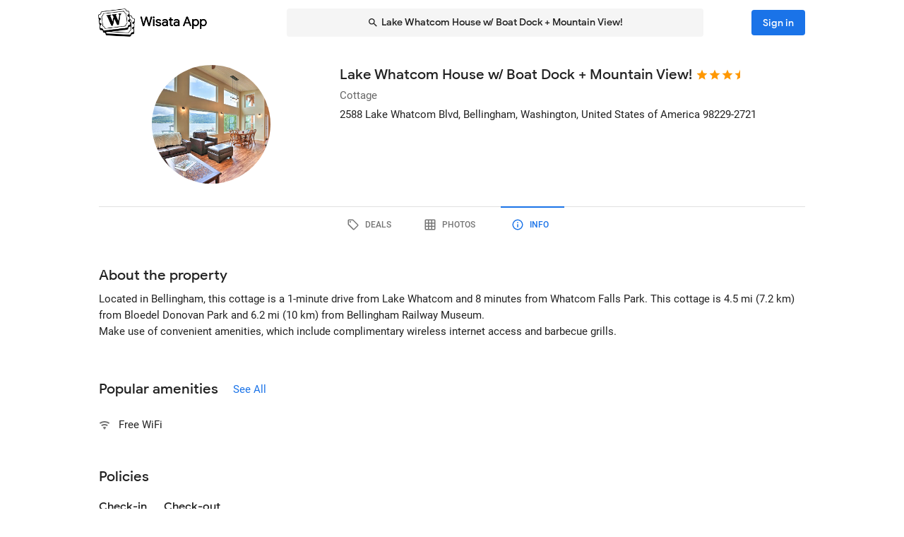

--- FILE ---
content_type: text/html; charset=utf-8
request_url: https://wisata.app/stay/lake-whatcom-house-w-boat-dock-mountain-view-9002848386/info
body_size: 15470
content:
<!doctype html>
<html data-n-head-ssr lang="en" data-n-head="%7B%22lang%22:%7B%22ssr%22:%22en%22%7D%7D">
  <head >
    <meta data-n-head="ssr" charset="utf-8"><meta data-n-head="ssr" data-hid="og:site_name" property="og:site_name" content="Wisata App"><meta data-n-head="ssr" data-hid="og:url" property="og:url" content="https://wisata.app"><meta data-n-head="ssr" data-hid="twitter:card" property="twitter:card" content="summary_large_image"><meta data-n-head="ssr" data-hid="twitter:url" name="twitter:url" content="https://wisata.app"><meta data-n-head="ssr" name="viewport" content="viewport-fit=cover, width=device-width, initial-scale=1, maximum-scale=1, user-scalable=0"><meta data-n-head="ssr" name="HandheldFriendly" content="true"><meta data-n-head="ssr" name="application-name" content="Wisata App: Book Member Only Hotel Deals"><meta data-n-head="ssr" name="apple-mobile-web-app-title" content="Wisata App: Book Member Only Hotel Deals"><meta data-n-head="ssr" data-hid="charset" charset="utf-8"><meta data-n-head="ssr" data-hid="mobile-web-app-capable" name="mobile-web-app-capable" content="yes"><meta data-n-head="ssr" data-hid="apple-mobile-web-app-capable" name="apple-mobile-web-app-capable" content="yes"><meta data-n-head="ssr" data-hid="apple-mobile-web-app-status-bar-style" name="apple-mobile-web-app-status-bar-style" content="default"><meta data-n-head="ssr" data-hid="og:type" name="og:type" property="og:type" content="website"><meta data-n-head="ssr" property="robots" content="noindex"><meta data-n-head="ssr" property="googlebot" content="noindex"><meta data-n-head="ssr" data-hid="og:title" property="og:title" content="Lake Whatcom House w/ Boat Dock + Mountain View! · Member Only Cottage Deals · Wisata App"><meta data-n-head="ssr" data-hid="twitter:title" name="twitter:title" content="Lake Whatcom House w/ Boat Dock + Mountain View! · Member Only Cottage Deals · Wisata App"><meta data-n-head="ssr" data-hid="description" name="description" content="Book the best deals on Lake Whatcom House w/ Boat Dock + Mountain View! only in Wisata App!"><meta data-n-head="ssr" data-hid="og:description" property="og:description" content="Book the best deals on Lake Whatcom House w/ Boat Dock + Mountain View! only in Wisata App!"><meta data-n-head="ssr" data-hid="twitter:description" name="twitter:description" content="Book the best deals on Lake Whatcom House w/ Boat Dock + Mountain View! only in Wisata App!"><meta data-n-head="ssr" data-hid="og:image" property="og:image" content="https://i.travelapi.com/lodging/95000000/94380000/94373400/94373309/a1cae1b9_w.jpg"><meta data-n-head="ssr" data-hid="twitter:image" name="twitter:image" content="https://i.travelapi.com/lodging/95000000/94380000/94373400/94373309/a1cae1b9_w.jpg"><title>Lake Whatcom House w/ Boat Dock + Mountain View! · Member Only Cottage Deals · Wisata App</title><link data-n-head="ssr" rel="icon" type="image/x-icon" href="https://wisata.app/favicon.ico"><link data-n-head="ssr" data-hid="apple-touch-icon" rel="apple-touch-icon" href="https://wisata.app/img/logo/apple-touch-icon.png" sizes="512x512"><link data-n-head="ssr" data-hid="shortcut-icon" rel="shortcut icon" href="/_nuxt/icons/icon_64x64.ba2013.png"><link data-n-head="ssr" media="(device-width: 320px) and (device-height: 568px) and (-webkit-device-pixel-ratio: 2)" rel="apple-touch-startup-image" data-hid="apple-touch-startup-image-iphonese"><link data-n-head="ssr" media="(device-width: 375px) and (device-height: 667px) and (-webkit-device-pixel-ratio: 2)" rel="apple-touch-startup-image" data-hid="apple-touch-startup-image-iphone6"><link data-n-head="ssr" media="(device-width: 621px) and (device-height: 1104px) and (-webkit-device-pixel-ratio: 3)" rel="apple-touch-startup-image" data-hid="apple-touch-startup-image-iphoneplus"><link data-n-head="ssr" media="(device-width: 375px) and (device-height: 812px) and (-webkit-device-pixel-ratio: 3)" rel="apple-touch-startup-image" data-hid="apple-touch-startup-image-iphonex"><link data-n-head="ssr" media="(device-width: 414px) and (device-height: 896px) and (-webkit-device-pixel-ratio: 2)" rel="apple-touch-startup-image" data-hid="apple-touch-startup-image-iphonexr"><link data-n-head="ssr" media="(device-width: 414px) and (device-height: 896px) and (-webkit-device-pixel-ratio: 3)" rel="apple-touch-startup-image" data-hid="apple-touch-startup-image-iphonexsmax"><link data-n-head="ssr" media="(device-width: 768px) and (device-height: 1024px) and (-webkit-device-pixel-ratio: 2)" rel="apple-touch-startup-image" data-hid="apple-touch-startup-image-ipad"><link data-n-head="ssr" media="(device-width: 834px) and (device-height: 1112px) and (-webkit-device-pixel-ratio: 2)" rel="apple-touch-startup-image" data-hid="apple-touch-startup-image-ipadpro1"><link data-n-head="ssr" media="(device-width: 834px) and (device-height: 1194px) and (-webkit-device-pixel-ratio: 2)" rel="apple-touch-startup-image" data-hid="apple-touch-startup-image-ipadpro2"><link data-n-head="ssr" media="(device-width: 1024px) and (device-height: 1366px) and (-webkit-device-pixel-ratio: 2)" rel="apple-touch-startup-image" data-hid="apple-touch-startup-image-ipadpro3"><link data-n-head="ssr" rel="manifest" href="/_nuxt/manifest.8a901c24.json" data-hid="manifest"><style data-n-head="vuetify" type="text/css" id="vuetify-theme-stylesheet" nonce="undefined">.v-application a { color: #1a73e8; }
.v-application .primary {
  background-color: #1a73e8 !important;
  border-color: #1a73e8 !important;
}
.v-application .primary--text {
  color: #1a73e8 !important;
  caret-color: #1a73e8 !important;
}
.v-application .primary.lighten-5 {
  background-color: #cff9ff !important;
  border-color: #cff9ff !important;
}
.v-application .primary--text.text--lighten-5 {
  color: #cff9ff !important;
  caret-color: #cff9ff !important;
}
.v-application .primary.lighten-4 {
  background-color: #b0ddff !important;
  border-color: #b0ddff !important;
}
.v-application .primary--text.text--lighten-4 {
  color: #b0ddff !important;
  caret-color: #b0ddff !important;
}
.v-application .primary.lighten-3 {
  background-color: #91c1ff !important;
  border-color: #91c1ff !important;
}
.v-application .primary--text.text--lighten-3 {
  color: #91c1ff !important;
  caret-color: #91c1ff !important;
}
.v-application .primary.lighten-2 {
  background-color: #70a6ff !important;
  border-color: #70a6ff !important;
}
.v-application .primary--text.text--lighten-2 {
  color: #70a6ff !important;
  caret-color: #70a6ff !important;
}
.v-application .primary.lighten-1 {
  background-color: #4c8cff !important;
  border-color: #4c8cff !important;
}
.v-application .primary--text.text--lighten-1 {
  color: #4c8cff !important;
  caret-color: #4c8cff !important;
}
.v-application .primary.darken-1 {
  background-color: #005bcb !important;
  border-color: #005bcb !important;
}
.v-application .primary--text.text--darken-1 {
  color: #005bcb !important;
  caret-color: #005bcb !important;
}
.v-application .primary.darken-2 {
  background-color: #0044af !important;
  border-color: #0044af !important;
}
.v-application .primary--text.text--darken-2 {
  color: #0044af !important;
  caret-color: #0044af !important;
}
.v-application .primary.darken-3 {
  background-color: #002f94 !important;
  border-color: #002f94 !important;
}
.v-application .primary--text.text--darken-3 {
  color: #002f94 !important;
  caret-color: #002f94 !important;
}
.v-application .primary.darken-4 {
  background-color: #001d7a !important;
  border-color: #001d7a !important;
}
.v-application .primary--text.text--darken-4 {
  color: #001d7a !important;
  caret-color: #001d7a !important;
}
.v-application .secondary {
  background-color: #a11cb4 !important;
  border-color: #a11cb4 !important;
}
.v-application .secondary--text {
  color: #a11cb4 !important;
  caret-color: #a11cb4 !important;
}
.v-application .secondary.lighten-5 {
  background-color: #ffb2ff !important;
  border-color: #ffb2ff !important;
}
.v-application .secondary--text.text--lighten-5 {
  color: #ffb2ff !important;
  caret-color: #ffb2ff !important;
}
.v-application .secondary.lighten-4 {
  background-color: #ff95ff !important;
  border-color: #ff95ff !important;
}
.v-application .secondary--text.text--lighten-4 {
  color: #ff95ff !important;
  caret-color: #ff95ff !important;
}
.v-application .secondary.lighten-3 {
  background-color: #f979ff !important;
  border-color: #f979ff !important;
}
.v-application .secondary--text.text--lighten-3 {
  color: #f979ff !important;
  caret-color: #f979ff !important;
}
.v-application .secondary.lighten-2 {
  background-color: #db5ced !important;
  border-color: #db5ced !important;
}
.v-application .secondary--text.text--lighten-2 {
  color: #db5ced !important;
  caret-color: #db5ced !important;
}
.v-application .secondary.lighten-1 {
  background-color: #be3fd0 !important;
  border-color: #be3fd0 !important;
}
.v-application .secondary--text.text--lighten-1 {
  color: #be3fd0 !important;
  caret-color: #be3fd0 !important;
}
.v-application .secondary.darken-1 {
  background-color: #850099 !important;
  border-color: #850099 !important;
}
.v-application .secondary--text.text--darken-1 {
  color: #850099 !important;
  caret-color: #850099 !important;
}
.v-application .secondary.darken-2 {
  background-color: #68007e !important;
  border-color: #68007e !important;
}
.v-application .secondary--text.text--darken-2 {
  color: #68007e !important;
  caret-color: #68007e !important;
}
.v-application .secondary.darken-3 {
  background-color: #4d0065 !important;
  border-color: #4d0065 !important;
}
.v-application .secondary--text.text--darken-3 {
  color: #4d0065 !important;
  caret-color: #4d0065 !important;
}
.v-application .secondary.darken-4 {
  background-color: #34004c !important;
  border-color: #34004c !important;
}
.v-application .secondary--text.text--darken-4 {
  color: #34004c !important;
  caret-color: #34004c !important;
}
.v-application .accent {
  background-color: #757575 !important;
  border-color: #757575 !important;
}
.v-application .accent--text {
  color: #757575 !important;
  caret-color: #757575 !important;
}
.v-application .accent.lighten-1 {
  background-color: #000000 !important;
  border-color: #000000 !important;
}
.v-application .accent--text.text--lighten-1 {
  color: #000000 !important;
  caret-color: #000000 !important;
}
.v-application .error {
  background-color: #e82127 !important;
  border-color: #e82127 !important;
}
.v-application .error--text {
  color: #e82127 !important;
  caret-color: #e82127 !important;
}
.v-application .error.lighten-5 {
  background-color: #ffbfa3 !important;
  border-color: #ffbfa3 !important;
}
.v-application .error--text.text--lighten-5 {
  color: #ffbfa3 !important;
  caret-color: #ffbfa3 !important;
}
.v-application .error.lighten-4 {
  background-color: #ffa289 !important;
  border-color: #ffa289 !important;
}
.v-application .error--text.text--lighten-4 {
  color: #ffa289 !important;
  caret-color: #ffa289 !important;
}
.v-application .error.lighten-3 {
  background-color: #ff846f !important;
  border-color: #ff846f !important;
}
.v-application .error--text.text--lighten-3 {
  color: #ff846f !important;
  caret-color: #ff846f !important;
}
.v-application .error.lighten-2 {
  background-color: #ff6656 !important;
  border-color: #ff6656 !important;
}
.v-application .error--text.text--lighten-2 {
  color: #ff6656 !important;
  caret-color: #ff6656 !important;
}
.v-application .error.lighten-1 {
  background-color: #ff473e !important;
  border-color: #ff473e !important;
}
.v-application .error--text.text--lighten-1 {
  color: #ff473e !important;
  caret-color: #ff473e !important;
}
.v-application .error.darken-1 {
  background-color: #c70010 !important;
  border-color: #c70010 !important;
}
.v-application .error--text.text--darken-1 {
  color: #c70010 !important;
  caret-color: #c70010 !important;
}
.v-application .error.darken-2 {
  background-color: #a70000 !important;
  border-color: #a70000 !important;
}
.v-application .error--text.text--darken-2 {
  color: #a70000 !important;
  caret-color: #a70000 !important;
}
.v-application .error.darken-3 {
  background-color: #880000 !important;
  border-color: #880000 !important;
}
.v-application .error--text.text--darken-3 {
  color: #880000 !important;
  caret-color: #880000 !important;
}
.v-application .error.darken-4 {
  background-color: #6a0000 !important;
  border-color: #6a0000 !important;
}
.v-application .error--text.text--darken-4 {
  color: #6a0000 !important;
  caret-color: #6a0000 !important;
}
.v-application .info {
  background-color: #ffffff !important;
  border-color: #ffffff !important;
}
.v-application .info--text {
  color: #ffffff !important;
  caret-color: #ffffff !important;
}
.v-application .info.lighten-5 {
  background-color: #ffffff !important;
  border-color: #ffffff !important;
}
.v-application .info--text.text--lighten-5 {
  color: #ffffff !important;
  caret-color: #ffffff !important;
}
.v-application .info.lighten-4 {
  background-color: #ffffff !important;
  border-color: #ffffff !important;
}
.v-application .info--text.text--lighten-4 {
  color: #ffffff !important;
  caret-color: #ffffff !important;
}
.v-application .info.lighten-3 {
  background-color: #ffffff !important;
  border-color: #ffffff !important;
}
.v-application .info--text.text--lighten-3 {
  color: #ffffff !important;
  caret-color: #ffffff !important;
}
.v-application .info.lighten-2 {
  background-color: #ffffff !important;
  border-color: #ffffff !important;
}
.v-application .info--text.text--lighten-2 {
  color: #ffffff !important;
  caret-color: #ffffff !important;
}
.v-application .info.lighten-1 {
  background-color: #ffffff !important;
  border-color: #ffffff !important;
}
.v-application .info--text.text--lighten-1 {
  color: #ffffff !important;
  caret-color: #ffffff !important;
}
.v-application .info.darken-1 {
  background-color: #e2e2e2 !important;
  border-color: #e2e2e2 !important;
}
.v-application .info--text.text--darken-1 {
  color: #e2e2e2 !important;
  caret-color: #e2e2e2 !important;
}
.v-application .info.darken-2 {
  background-color: #c6c6c6 !important;
  border-color: #c6c6c6 !important;
}
.v-application .info--text.text--darken-2 {
  color: #c6c6c6 !important;
  caret-color: #c6c6c6 !important;
}
.v-application .info.darken-3 {
  background-color: #ababab !important;
  border-color: #ababab !important;
}
.v-application .info--text.text--darken-3 {
  color: #ababab !important;
  caret-color: #ababab !important;
}
.v-application .info.darken-4 {
  background-color: #919191 !important;
  border-color: #919191 !important;
}
.v-application .info--text.text--darken-4 {
  color: #919191 !important;
  caret-color: #919191 !important;
}
.v-application .success {
  background-color: #238636 !important;
  border-color: #238636 !important;
}
.v-application .success--text {
  color: #238636 !important;
  caret-color: #238636 !important;
}
.v-application .success.lighten-5 {
  background-color: #b4ffb7 !important;
  border-color: #b4ffb7 !important;
}
.v-application .success--text.text--lighten-5 {
  color: #b4ffb7 !important;
  caret-color: #b4ffb7 !important;
}
.v-application .success.lighten-4 {
  background-color: #97f59c !important;
  border-color: #97f59c !important;
}
.v-application .success--text.text--lighten-4 {
  color: #97f59c !important;
  caret-color: #97f59c !important;
}
.v-application .success.lighten-3 {
  background-color: #7bd881 !important;
  border-color: #7bd881 !important;
}
.v-application .success--text.text--lighten-3 {
  color: #7bd881 !important;
  caret-color: #7bd881 !important;
}
.v-application .success.lighten-2 {
  background-color: #5fbc67 !important;
  border-color: #5fbc67 !important;
}
.v-application .success--text.text--lighten-2 {
  color: #5fbc67 !important;
  caret-color: #5fbc67 !important;
}
.v-application .success.lighten-1 {
  background-color: #43a14e !important;
  border-color: #43a14e !important;
}
.v-application .success--text.text--lighten-1 {
  color: #43a14e !important;
  caret-color: #43a14e !important;
}
.v-application .success.darken-1 {
  background-color: #006c1e !important;
  border-color: #006c1e !important;
}
.v-application .success--text.text--darken-1 {
  color: #006c1e !important;
  caret-color: #006c1e !important;
}
.v-application .success.darken-2 {
  background-color: #005303 !important;
  border-color: #005303 !important;
}
.v-application .success--text.text--darken-2 {
  color: #005303 !important;
  caret-color: #005303 !important;
}
.v-application .success.darken-3 {
  background-color: #003b00 !important;
  border-color: #003b00 !important;
}
.v-application .success--text.text--darken-3 {
  color: #003b00 !important;
  caret-color: #003b00 !important;
}
.v-application .success.darken-4 {
  background-color: #002700 !important;
  border-color: #002700 !important;
}
.v-application .success--text.text--darken-4 {
  color: #002700 !important;
  caret-color: #002700 !important;
}
.v-application .warning {
  background-color: #ec7211 !important;
  border-color: #ec7211 !important;
}
.v-application .warning--text {
  color: #ec7211 !important;
  caret-color: #ec7211 !important;
}
.v-application .warning.lighten-5 {
  background-color: #fffd9d !important;
  border-color: #fffd9d !important;
}
.v-application .warning--text.text--lighten-5 {
  color: #fffd9d !important;
  caret-color: #fffd9d !important;
}
.v-application .warning.lighten-4 {
  background-color: #ffe082 !important;
  border-color: #ffe082 !important;
}
.v-application .warning--text.text--lighten-4 {
  color: #ffe082 !important;
  caret-color: #ffe082 !important;
}
.v-application .warning.lighten-3 {
  background-color: #ffc467 !important;
  border-color: #ffc467 !important;
}
.v-application .warning--text.text--lighten-3 {
  color: #ffc467 !important;
  caret-color: #ffc467 !important;
}
.v-application .warning.lighten-2 {
  background-color: #ffa84c !important;
  border-color: #ffa84c !important;
}
.v-application .warning--text.text--lighten-2 {
  color: #ffa84c !important;
  caret-color: #ffa84c !important;
}
.v-application .warning.lighten-1 {
  background-color: #ff8d31 !important;
  border-color: #ff8d31 !important;
}
.v-application .warning--text.text--lighten-1 {
  color: #ff8d31 !important;
  caret-color: #ff8d31 !important;
}
.v-application .warning.darken-1 {
  background-color: #cc5800 !important;
  border-color: #cc5800 !important;
}
.v-application .warning--text.text--darken-1 {
  color: #cc5800 !important;
  caret-color: #cc5800 !important;
}
.v-application .warning.darken-2 {
  background-color: #ad3e00 !important;
  border-color: #ad3e00 !important;
}
.v-application .warning--text.text--darken-2 {
  color: #ad3e00 !important;
  caret-color: #ad3e00 !important;
}
.v-application .warning.darken-3 {
  background-color: #8e2400 !important;
  border-color: #8e2400 !important;
}
.v-application .warning--text.text--darken-3 {
  color: #8e2400 !important;
  caret-color: #8e2400 !important;
}
.v-application .warning.darken-4 {
  background-color: #720000 !important;
  border-color: #720000 !important;
}
.v-application .warning--text.text--darken-4 {
  color: #720000 !important;
  caret-color: #720000 !important;
}
.v-application .tertiary {
  background-color: #121212 !important;
  border-color: #121212 !important;
}
.v-application .tertiary--text {
  color: #121212 !important;
  caret-color: #121212 !important;
}
.v-application .tertiary.lighten-5 {
  background-color: #858585 !important;
  border-color: #858585 !important;
}
.v-application .tertiary--text.text--lighten-5 {
  color: #858585 !important;
  caret-color: #858585 !important;
}
.v-application .tertiary.lighten-4 {
  background-color: #6c6c6c !important;
  border-color: #6c6c6c !important;
}
.v-application .tertiary--text.text--lighten-4 {
  color: #6c6c6c !important;
  caret-color: #6c6c6c !important;
}
.v-application .tertiary.lighten-3 {
  background-color: #535353 !important;
  border-color: #535353 !important;
}
.v-application .tertiary--text.text--lighten-3 {
  color: #535353 !important;
  caret-color: #535353 !important;
}
.v-application .tertiary.lighten-2 {
  background-color: #3c3c3c !important;
  border-color: #3c3c3c !important;
}
.v-application .tertiary--text.text--lighten-2 {
  color: #3c3c3c !important;
  caret-color: #3c3c3c !important;
}
.v-application .tertiary.lighten-1 {
  background-color: #272727 !important;
  border-color: #272727 !important;
}
.v-application .tertiary--text.text--lighten-1 {
  color: #272727 !important;
  caret-color: #272727 !important;
}
.v-application .tertiary.darken-1 {
  background-color: #000000 !important;
  border-color: #000000 !important;
}
.v-application .tertiary--text.text--darken-1 {
  color: #000000 !important;
  caret-color: #000000 !important;
}
.v-application .tertiary.darken-2 {
  background-color: #000000 !important;
  border-color: #000000 !important;
}
.v-application .tertiary--text.text--darken-2 {
  color: #000000 !important;
  caret-color: #000000 !important;
}
.v-application .tertiary.darken-3 {
  background-color: #000000 !important;
  border-color: #000000 !important;
}
.v-application .tertiary--text.text--darken-3 {
  color: #000000 !important;
  caret-color: #000000 !important;
}
.v-application .tertiary.darken-4 {
  background-color: #000000 !important;
  border-color: #000000 !important;
}
.v-application .tertiary--text.text--darken-4 {
  color: #000000 !important;
  caret-color: #000000 !important;
}</style><script data-n-head="ssr" async data-hid="gtag-script" src="https://www.googletagmanager.com/gtag/js?id=AW-10865724396"></script><script data-n-head="ssr" async data-hid="gtag-config" type="text/javascript">window.dataLayer = window.dataLayer || []; function gtag(){dataLayer.push(arguments);} gtag('js', new Date()); gtag('config', 'AW-10865724396');</script><script data-n-head="ssr" data-hid="json-schema" type="application/ld+json">{"@context":"http://schema.org","@type":"LodgingBusiness","name":"Lake Whatcom House w/ Boat Dock + Mountain View!","address":{"@type":"PostalAddress","addressRegion":"Bellingham, Washington, United States of America"},"policies":{"@type":"LodgingReservation"},"image":"https://i.travelapi.com/lodging/95000000/94380000/94373400/94373309/a1cae1b9_z.jpg","logo":"https://i.travelapi.com/lodging/95000000/94380000/94373400/94373309/a1cae1b9_z.jpg","starRating":3.5}</script><link rel="preload" href="/_nuxt/css/b341f60.css" as="style"><link rel="preload" href="/_nuxt/css/ad98a95.css" as="style"><link rel="preload" href="/_nuxt/css/a99b088.css" as="style"><link rel="preload" href="/_nuxt/css/1be3474.css" as="style"><link rel="preload" href="/_nuxt/css/71146b8.css" as="style"><link rel="stylesheet" href="/_nuxt/css/b341f60.css"><link rel="stylesheet" href="/_nuxt/css/ad98a95.css"><link rel="stylesheet" href="/_nuxt/css/a99b088.css"><link rel="stylesheet" href="/_nuxt/css/1be3474.css"><link rel="stylesheet" href="/_nuxt/css/71146b8.css">
  </head>
  <body >
    <div data-server-rendered="true" id="__nuxt"><div id="__layout"><div data-app="true" id="app" class="v-application v-application--is-ltr theme--light" data-v-f544d31a><div class="v-application--wrap"><iframe id="print-html-frame" class="d-print-block" data-v-f544d31a></iframe> <!----> <div class="d-none" data-v-f544d31a></div> <!----> <div class="absolute appbar-intersect" style="top:0;left:0;right:0;height:65px;pointer-events:none;" data-v-f544d31a></div> <header class="d-print-none bg-transparent v-sheet theme--light elevation-0 v-toolbar v-app-bar v-app-bar--elevate-on-scroll v-app-bar--fixed v-app-bar--hide-shadow info" style="height:56px;margin-top:0px;transform:translateY(0px);left:0px;right:0px;z-index:20;" data-v-f544d31a><div class="v-toolbar__content" style="height:56px;"><div class="container py-1 py-md-2" data-v-f544d31a><div style="position:relative;" data-v-778fd3b9 data-v-f544d31a><div class="appbartop-grid" data-v-778fd3b9><button type="button" class="ml-n3 btn-background ml-n3 v-btn v-btn--icon v-btn--round v-btn--text theme--light v-size--default primary--text" data-v-099243d6 data-v-778fd3b9><span class="v-btn__content"><span aria-hidden="true" class="v-icon notranslate theme--light" style="font-size:36px;height:36px;width:36px;" data-v-099243d6 data-v-099243d6><svg xmlns="http://www.w3.org/2000/svg" viewBox="0 0 24 24" role="img" aria-hidden="true" class="v-icon__svg" style="font-size:36px;height:36px;width:36px;"><path d="M15.41,16.58L10.83,12L15.41,7.41L14,6L8,12L14,18L15.41,16.58Z"></path></svg></span></span></button> <div class="d-flex justify-center mr-2 ml-sm-6 mr-sm-6" style="min-width: 0; min-height: 0;" data-v-778fd3b9><div class="w-full searchnav-width" data-v-6f55cb03 data-v-778fd3b9><button type="button" class="appsearchbar-btn v-btn v-btn--block v-btn--has-bg theme--light elevation-0 v-size--default" style="height:40px;max-width:70%;" data-v-6f55cb03><span class="v-btn__content"><span aria-hidden="true" class="v-icon notranslate mr-1 theme--light" style="font-size:16px;height:16px;width:16px;" data-v-6f55cb03><svg xmlns="http://www.w3.org/2000/svg" viewBox="0 0 24 24" role="img" aria-hidden="true" class="v-icon__svg" style="font-size:16px;height:16px;width:16px;"><path d="M9.5,3A6.5,6.5 0 0,1 16,9.5C16,11.11 15.41,12.59 14.44,13.73L14.71,14H15.5L20.5,19L19,20.5L14,15.5V14.71L13.73,14.44C12.59,15.41 11.11,16 9.5,16A6.5,6.5 0 0,1 3,9.5A6.5,6.5 0 0,1 9.5,3M9.5,5C7,5 5,7 5,9.5C5,12 7,14 9.5,14C12,14 14,12 14,9.5C14,7 12,5 9.5,5Z"></path></svg></span> <span class="text-truncate" style="min-width:0;min-height:0;" data-v-6f55cb03>
        Lake Whatcom House w/ Boat Dock + Mountain View!
      </span> <!----></span></button> <!----></div></div> <!----></div></div></div></div></header> <!----> <!----> <div class="v-dialog__container" data-v-f544d31a><!----></div> <!----> <!----> <main class="v-main layout-main mb-4" style="padding-top:56px;padding-right:0px;padding-bottom:0px;padding-left:0px;" data-v-f544d31a><div class="v-main__wrap"><!----> <div class="container" data-v-f544d31a><div data-v-4f6380fb data-v-f544d31a><!----> <div data-v-4f6380fb><div id="location-catalog" class="pt-0 pt-sm-4 pb-6 pb-sm-8" data-v-4f6380fb><div id="catalog-header-mobile" no-gutters class="pb-3"><h1 class="d-inline-block text-h5 font-weight-medium pr-1">
      Lake Whatcom House w/ Boat Dock + Mountain View!
    </h1> <span aria-hidden="true" class="d-inline-flex flex-wrap"><div style="margin-left:-3px;"><span aria-hidden="true" class="v-icon notranslate mb-1 theme--light orange--text" style="font-size:18px;height:18px;width:18px;"><svg xmlns="http://www.w3.org/2000/svg" viewBox="0 0 24 24" role="img" aria-hidden="true" class="v-icon__svg" style="font-size:18px;height:18px;width:18px;"><path d="M12,17.27L18.18,21L16.54,13.97L22,9.24L14.81,8.62L12,2L9.19,8.62L2,9.24L7.45,13.97L5.82,21L12,17.27Z"></path></svg></span><span aria-hidden="true" class="v-icon notranslate mb-1 theme--light orange--text" style="font-size:18px;height:18px;width:18px;"><svg xmlns="http://www.w3.org/2000/svg" viewBox="0 0 24 24" role="img" aria-hidden="true" class="v-icon__svg" style="font-size:18px;height:18px;width:18px;"><path d="M12,17.27L18.18,21L16.54,13.97L22,9.24L14.81,8.62L12,2L9.19,8.62L2,9.24L7.45,13.97L5.82,21L12,17.27Z"></path></svg></span><span aria-hidden="true" class="v-icon notranslate mb-1 theme--light orange--text" style="font-size:18px;height:18px;width:18px;"><svg xmlns="http://www.w3.org/2000/svg" viewBox="0 0 24 24" role="img" aria-hidden="true" class="v-icon__svg" style="font-size:18px;height:18px;width:18px;"><path d="M12,17.27L18.18,21L16.54,13.97L22,9.24L14.81,8.62L12,2L9.19,8.62L2,9.24L7.45,13.97L5.82,21L12,17.27Z"></path></svg></span> <span aria-hidden="true" class="v-icon notranslate mb-1 theme--light orange--text" style="font-size:18px;height:18px;width:18px;margin-left:-4px;"><svg xmlns="http://www.w3.org/2000/svg" viewBox="0 0 24 24" role="img" aria-hidden="true" class="v-icon__svg" style="font-size:18px;height:18px;width:18px;"><path d="M12 2L9.19 8.62L2 9.24L7.45 13.97L5.82 21L12 17.27V2Z"></path></svg></span></div></span></div> <div class="row"><div id="hero-image" class="d-flex justify-center col col-auto"><div class="v-avatar" style="height:91px;min-width:91px;width:91px;"><div class="bg-transparent overflow-hidden v-sheet theme--light aspect-ratio" style="height:0px;width:100%;padding-bottom:100%;" data-v-978962ea><img alt="Lake Whatcom House w/ Boat Dock + Mountain View!" src="https://i.travelapi.com/lodging/95000000/94380000/94373400/94373309/a1cae1b9_z.jpg" class="w-full h-full" style="object-fit:cover;object-position:50% 50%;" data-v-978962ea>  <!----></div></div></div> <div id="catalog-data" class="flex-grow-1 ml-n2 ml-sm-0 col"><!----> <div id="catalog-body"><p class="mb-0 text--secondary text-caption">
          Cottage
        </p> <p class="mb-0 text-caption"><span>2588 Lake Whatcom Blvd</span><span>, Bellingham, Washington, United States of America</span> <span>
            98229-2721
          </span></p> <!----> <!----></div> <!----> <!----></div></div> <p id="headline-mobile" class="mb-0 pt-2"><span class="text-caption"></span></p></div> <div data-v-f8e36740 data-v-4f6380fb><div id="tabs-row-mobile" class="gutters-0" data-v-f8e36740><div class="v-tabs tab-no-background v-tabs--grow theme--light" data-v-f8e36740><div role="tablist" class="v-item-group theme--light v-slide-group v-tabs-bar v-tabs-bar--is-mobile primary--text transparent" style="height:54px;"><div class="v-slide-group__prev v-slide-group__prev--disabled"><!----></div><div class="v-slide-group__wrapper"><div class="v-slide-group__content v-tabs-bar__content"><div class="v-tabs-slider-wrapper" style="transition:none;"><div class="v-tabs-slider"></div></div><a href="/stay/lake-whatcom-house-w-boat-dock-mountain-view-9002848386/" tabindex="0" aria-selected="false" role="tab" class="v-tab tab-no-background" data-v-f8e36740><span aria-hidden="true" class="v-icon notranslate theme--light" style="font-size:22px;height:22px;width:22px;" data-v-f8e36740><svg xmlns="http://www.w3.org/2000/svg" viewBox="0 0 24 24" role="img" aria-hidden="true" class="v-icon__svg" style="font-size:22px;height:22px;width:22px;"><path d="M21.41 11.58L12.41 2.58A2 2 0 0 0 11 2H4A2 2 0 0 0 2 4V11A2 2 0 0 0 2.59 12.42L11.59 21.42A2 2 0 0 0 13 22A2 2 0 0 0 14.41 21.41L21.41 14.41A2 2 0 0 0 22 13A2 2 0 0 0 21.41 11.58M13 20L4 11V4H11L20 13M6.5 5A1.5 1.5 0 1 1 5 6.5A1.5 1.5 0 0 1 6.5 5Z"></path></svg></span></a><a href="/stay/lake-whatcom-house-w-boat-dock-mountain-view-9002848386/photos" tabindex="0" aria-selected="false" role="tab" class="v-tab tab-no-background" data-v-f8e36740><span aria-hidden="true" class="v-icon notranslate theme--light" style="font-size:22px;height:22px;width:22px;" data-v-f8e36740><svg xmlns="http://www.w3.org/2000/svg" viewBox="0 0 24 24" role="img" aria-hidden="true" class="v-icon__svg" style="font-size:22px;height:22px;width:22px;"><path d="M10,4V8H14V4H10M16,4V8H20V4H16M16,10V14H20V10H16M16,16V20H20V16H16M14,20V16H10V20H14M8,20V16H4V20H8M8,14V10H4V14H8M8,8V4H4V8H8M10,14H14V10H10V14M4,2H20A2,2 0 0,1 22,4V20A2,2 0 0,1 20,22H4C2.92,22 2,21.1 2,20V4A2,2 0 0,1 4,2Z"></path></svg></span></a><a href="/stay/lake-whatcom-house-w-boat-dock-mountain-view-9002848386/info" aria-current="page" tabindex="0" aria-selected="false" role="tab" class="v-tab--active v-tab tab-no-background" data-v-f8e36740><span aria-hidden="true" class="v-icon notranslate theme--light" style="font-size:22px;height:22px;width:22px;" data-v-f8e36740><svg xmlns="http://www.w3.org/2000/svg" viewBox="0 0 24 24" role="img" aria-hidden="true" class="v-icon__svg" style="font-size:22px;height:22px;width:22px;"><path d="M11,9H13V7H11M12,20C7.59,20 4,16.41 4,12C4,7.59 7.59,4 12,4C16.41,4 20,7.59 20,12C20,16.41 16.41,20 12,20M12,2A10,10 0 0,0 2,12A10,10 0 0,0 12,22A10,10 0 0,0 22,12A10,10 0 0,0 12,2M11,17H13V11H11V17Z"></path></svg></span></a></div></div><div class="v-slide-group__next v-slide-group__next--disabled"><!----></div></div></div> <hr role="separator" aria-orientation="horizontal" class="v-divider theme--light" style="margin-top:-1px;" data-v-f8e36740></div></div> <div data-fetch-key="data-v-0c4839c8:0" class="pt-8 stay-info-page nuxtchild" data-v-0c4839c8 data-v-4f6380fb data-v-4f6380fb data-v-4f6380fb><section data-v-0c4839c8><h2 class="text-h5 text-sm-h4 font-weight-medium mb-0" data-v-0c4839c8>
      About the property
    </h2> <!----> <p class="text-body-2 my-2" data-v-0c4839c8>Located in Bellingham, this cottage is a 1-minute drive from Lake Whatcom and 8 minutes from Whatcom Falls Park.  This cottage is 4.5 mi (7.2 km) from Bloedel Donovan Park and 6.2 mi (10 km) from Bellingham Railway Museum.<br />Make use of convenient amenities, which include complimentary wireless internet access and barbecue grills.<br /></p> <!----></section> <section class="pt-8 pt-sm-12" data-v-0c4839c8><div data-v-933dd8c8 data-v-0c4839c8><div class="d-flex justify-space-between" data-v-933dd8c8><h2 class="text-h5 text-sm-h4 font-weight-medium mb-0" data-v-933dd8c8>
      Popular amenities
    </h2> <button type="button" class="see-all-btn v-btn v-btn--rounded v-btn--text theme--light v-size--small primary--text" data-v-933dd8c8><span class="v-btn__content"><span class="text-body-2" data-v-933dd8c8>
        See All
      </span></span></button></div> <ul class="popular-amenities ma-0 pa-0 pt-4" style="list-style: none;" data-v-933dd8c8><li class="d-inline-flex align-baseline ma-0 pa-0" data-v-933dd8c8><span aria-hidden="true" data-v-933dd8c8><span aria-hidden="true" class="v-icon notranslate theme--light" style="font-size:16px;height:16px;width:16px;" data-v-933dd8c8><svg xmlns="http://www.w3.org/2000/svg" viewBox="0 0 24 24" role="img" aria-hidden="true" class="v-icon__svg" style="font-size:16px;height:16px;width:16px;"><path d="M12,21L15.6,16.2C14.6,15.45 13.35,15 12,15C10.65,15 9.4,15.45 8.4,16.2L12,21M12,3C7.95,3 4.21,4.34 1.2,6.6L3,9C5.5,7.12 8.62,6 12,6C15.38,6 18.5,7.12 21,9L22.8,6.6C19.79,4.34 16.05,3 12,3M12,9C9.3,9 6.81,9.89 4.8,11.4L6.6,13.8C8.1,12.67 9.97,12 12,12C14.03,12 15.9,12.67 17.4,13.8L19.2,11.4C17.19,9.89 14.7,9 12,9Z"></path></svg></span></span> <p class="text-body-2 mb-0 pl-3" data-v-933dd8c8>
        Free WiFi
      </p></li></ul> <div data-v-933dd8c8><div class="v-dialog__container"><div role="dialog" aria-modal="true" class="v-dialog__content" style="z-index:0;"><div class="v-dialog stay-amenities-details-dialog safe-inset-top v-dialog--fullscreen v-dialog--scrollable" style="transform-origin:center center;display:none;"><div class="relative overflow-hidden v-card v-sheet theme--light elevation-0" style="flex:0 1 auto;"><!----> <div class="v-card__text pa-0" style="min-height:0;"><div><div class="pa-3 px-sm-6 py-sm-3 d-flex align-center justify-center justify-md-start text--primary info" style="grid-area:title;position:sticky;top:0;z-index:5;"><button type="button" class="absolute ml-1 ml-md-0 mr-2 v-btn v-btn--icon v-btn--round theme--light v-size--default primary--text" style="left:0px;"><span class="v-btn__content"><span aria-hidden="true" class="v-icon notranslate theme--light primary--text" style="font-size:36px;height:36px;width:36px;"><svg xmlns="http://www.w3.org/2000/svg" viewBox="0 0 24 24" role="img" aria-hidden="true" class="v-icon__svg" style="font-size:36px;height:36px;width:36px;"><path d="M15.41,16.58L10.83,12L15.41,7.41L14,6L8,12L14,18L15.41,16.58Z"></path></svg></span></span></button> <p class="mb-0 text-h4 font-weight-medium">
          Property Amenities
        </p> <hr role="separator" aria-orientation="horizontal" class="absolute v-divider theme--light" style="left:0;right:0;bottom:0;"></div> <div class="px-4 px-sm-6 pb-2 pb-sm-4 pt-2 text--primary" style="grid-area:content;overflow-y:auto;"><p class="text-h5 font-weight-medium mb-0">
          Popular
        </p> <div class="container"><div class="row"><div class="pa-0 col-md-6 col-12"><span aria-hidden="true" class="v-icon notranslate theme--light" style="font-size:16px;height:16px;width:16px;"><svg xmlns="http://www.w3.org/2000/svg" viewBox="0 0 24 24" role="img" aria-hidden="true" class="v-icon__svg" style="font-size:16px;height:16px;width:16px;"><path d="M12,21L15.6,16.2C14.6,15.45 13.35,15 12,15C10.65,15 9.4,15.45 8.4,16.2L12,21M12,3C7.95,3 4.21,4.34 1.2,6.6L3,9C5.5,7.12 8.62,6 12,6C15.38,6 18.5,7.12 21,9L22.8,6.6C19.79,4.34 16.05,3 12,3M12,9C9.3,9 6.81,9.89 4.8,11.4L6.6,13.8C8.1,12.67 9.97,12 12,12C14.03,12 15.9,12.67 17.4,13.8L19.2,11.4C17.19,9.89 14.7,9 12,9Z"></path></svg></span> <span class="text-caption text-sm-body-2 ml-1">Free WiFi</span></div></div></div> <div class="safe-inset-bottom"></div></div><div class="px-4 px-sm-6 pb-2 pb-sm-4 pt-2 text--primary" style="grid-area:content;overflow-y:auto;"><p class="text-h5 font-weight-medium mb-0">
          Convenience
        </p> <div class="container"><div class="row"><div class="pa-0 col-md-6 col-12"><span aria-hidden="true" class="v-icon notranslate theme--light" style="font-size:16px;height:16px;width:16px;"><svg xmlns="http://www.w3.org/2000/svg" viewBox="0 0 24 24" role="img" aria-hidden="true" class="v-icon__svg" style="font-size:16px;height:16px;width:16px;"><path d="M21,7L9,19L3.5,13.5L4.91,12.09L9,16.17L19.59,5.59L21,7Z"></path></svg></span> <span class="text-caption text-sm-body-2 ml-1">Barbecue grill(s)</span></div></div></div> <div class="safe-inset-bottom"></div></div><div class="px-4 px-sm-6 pb-2 pb-sm-4 pt-2 text--primary" style="grid-area:content;overflow-y:auto;"><p class="text-h5 font-weight-medium mb-0">
          Parking and Public Transport
        </p> <div class="container"><div class="row"><div class="pa-0 col-md-6 col-12"><span aria-hidden="true" class="v-icon notranslate theme--light" style="font-size:16px;height:16px;width:16px;"><svg xmlns="http://www.w3.org/2000/svg" viewBox="0 0 24 24" role="img" aria-hidden="true" class="v-icon__svg" style="font-size:16px;height:16px;width:16px;"><path d="M21,7L9,19L3.5,13.5L4.91,12.09L9,16.17L19.59,5.59L21,7Z"></path></svg></span> <span class="text-caption text-sm-body-2 ml-1">Free self parking</span></div></div></div> <div class="safe-inset-bottom"></div></div><!----><!----><!----><!----><!----><div class="px-4 px-sm-6 pb-2 pb-sm-4 pt-2 text--primary" style="grid-area:content;overflow-y:auto;"><p class="text-h5 font-weight-medium mb-0">
          Accessibility
        </p> <div class="container"><div class="row"><div class="pa-0 col-md-6 col-12"><span aria-hidden="true" class="v-icon notranslate theme--light" style="font-size:16px;height:16px;width:16px;"><svg xmlns="http://www.w3.org/2000/svg" viewBox="0 0 24 24" role="img" aria-hidden="true" class="v-icon__svg" style="font-size:16px;height:16px;width:16px;"><path d="M21,7L9,19L3.5,13.5L4.91,12.09L9,16.17L19.59,5.59L21,7Z"></path></svg></span> <span class="text-caption text-sm-body-2 ml-1">Smoke-free property</span></div></div></div> <div class="safe-inset-bottom"></div></div><!----><!----><!----><!----></div></div></div></div></div></div></div></div></section> <section class="pt-8 pt-sm-12" data-v-0c4839c8><div data-v-0c679f01 data-v-0c4839c8><h2 class="text-h5 text-sm-h4 font-weight-medium mb-0" data-v-0c679f01>
    Policies
  </h2> <div class="row pt-4 no-gutters" data-v-0c679f01 data-v-0c679f01><div class="col col-12" data-v-0c679f01 data-v-0c679f01><div class="d-flex" data-v-0c679f01><h3 data-v-0c679f01><p class="text-h7 text-md-h6 mb-2 font-weight-medium" data-v-0c679f01>
            Check-in
          </p> <p class="mb-0 text-body-1" data-v-0c679f01><span data-v-0c679f01>
              3:00 PM
            </span></p></h3> <h3 class="pl-6" data-v-0c679f01><p class="text-h7 text-md-h6 mb-2 font-weight-medium" data-v-0c679f01>
            Check-out
          </p> <p class="mb-0 text-body-1" data-v-0c679f01><span data-v-0c679f01>
              10:00 AM
            </span></p></h3></div> <h3 class="text-h7 text-md-h6 font-weight-medium mt-4 mb-0" data-v-0c679f01>
          Additional check-in information
        </h3> <div class="text-body-2 pt-2" data-v-0c679f01><ul>  <li>Extra-person charges may apply and vary depending on property policy</li><li>Government-issued photo identification and a credit card, debit card, or cash deposit may be required at check-in for incidental charges</li><li>Special requests are subject to availability upon check-in and may incur additional charges; special requests cannot be guaranteed</li><li>This property accepts credit cards; cash is not accepted</li><li>Host has not indicated whether there is a carbon monoxide detector on the property; consider bringing a portable detector with you on the trip</li><li>Host has not indicated whether there is a smoke detector on the property</li>  </ul></div></div></div> <div class="row mt-4 no-gutters" data-v-0c679f01 data-v-0c679f01><div class="col col-12" data-v-0c679f01 data-v-0c679f01><h3 class="text-h7 text-md-h6 font-weight-medium mb-0" data-v-0c679f01>
        Others
      </h3></div> <div class="pt-2 col col-12" data-v-0c679f01 data-v-0c679f01><div class="text-body-2" data-v-0c679f01><ul>  <li>Contactless check-in and contactless check-out are available.</li> </ul></div></div></div></div></section> <section class="pt-8 pt-sm-12" data-v-0c4839c8><h2 class="text-h5 text-sm-h4 font-weight-medium mb-0" data-v-0c4839c8>
      Important information
    </h2> <div class="row pt-4 no-gutters" data-v-0c4839c8 data-v-0c4839c8><div class="col col-12" data-v-0c4839c8 data-v-0c4839c8><div data-v-0c4839c8><h3 class="text-h7 text-md-h6 font-weight-medium mb-2" data-v-0c4839c8><span class="text-capitalize" data-v-0c4839c8>traveler_service</span> charges
          </h3> <div class="text-body-2 property-charges" data-v-0c4839c8>Your credit card statement will show two separate charges. The booking amount and property fees charged by EvolveVacationRental, and the service fee charged by Expedia partner HomeAway.com, Inc.. The service fee is refundable only when your entire booking is fully refundable. Please refer to HomeAway's <a href=" https://www.homeaway.com/info/legal/terms-conditions " target="_blank"> terms and conditions</a> for the rules applicable to the booking facilitation services provided.</div></div></div></div></section></div></div> <div class="v-dialog__container" data-v-4f6380fb><!----></div> <div class="v-dialog__container" data-v-4f6380fb><!----></div> <div class="v-dialog__container" data-v-035f2d92 data-v-4f6380fb><!----></div></div></div></div></main> <footer class="d-print-none grey lighten-4" data-v-4a063c76 data-v-f544d31a><div class="container" data-v-4a063c76 data-v-4a063c76><!----> <div class="mt-3 d-flex align-center pb-3" data-v-4a063c76><div class="text-no-wrap" data-v-4a063c76><span class="text-body-2" data-v-4a063c76>©</span> Wisata App
      </div> <span class="mx-3" data-v-4a063c76>·</span> <a href="/termsandcondition" target="_blank" label="Terms" class="link text-h8 text--secondary" data-v-4a063c76>
        Terms
      </a> <div class="spacer" data-v-4a063c76 data-v-4a063c76></div> <span class="text-button text-no-wrap" data-v-4a063c76>
        v6.01
      </span></div></div></footer></div></div></div></div><script>window.__NUXT__=(function(a,b,c,d,e,f,g,h,i,j,k,l,m,n,o,p,q,r,s,t,u,v,w,x,y,z,A){y.appId="1:966102296105:web:3af966db6fd1a7813d1e38";y.apiKey="AIzaSyBw1i469b1tEqrOUFhEpiZW8RXl_kan7_k";y.projectId="wisata-1563725408367";y.authDomain="wisata-1563725408367.firebaseapp.com";y.storageBucket="wisata-1563725408367.appspot.com";y.messagingSenderId="966102296105";return {layout:"default",data:[{resContent:{id:k,slug:l,type:"bnb",name:m,name_suffix:"Bellingham, Washington, United States of America",country_code:"US",address_line:"2588 Lake Whatcom Blvd",latitude:48.7368,longitude:-122.35924,catalog:{fax:b,city:"Bellingham",brand:"VR_PM Evolve Vacation Rental",chain:"Independent",phone:"1-8778181014",category:"Cottage",alt_names:b,alt_phones:b,postal_code:"98229-2721",star_rating:3.5,profile_photo:f,hero_image_url:{lg:g,md:h,sm:i,th:j,ori:f}},image:[{url:{lg:"https:\u002F\u002Fi.travelapi.com\u002Flodging\u002F95000000\u002F94380000\u002F94373400\u002F94373309\u002F0a916321_w.jpg",md:"https:\u002F\u002Fi.travelapi.com\u002Flodging\u002F95000000\u002F94380000\u002F94373400\u002F94373309\u002F0a916321_z.jpg",sm:"https:\u002F\u002Fi.travelapi.com\u002Flodging\u002F95000000\u002F94380000\u002F94373400\u002F94373309\u002F0a916321_y.jpg",th:"https:\u002F\u002Fi.travelapi.com\u002Flodging\u002F95000000\u002F94380000\u002F94373400\u002F94373309\u002F0a916321_l.jpg",ori:"https:\u002F\u002Fi.travelapi.com\u002Flodging\u002F95000000\u002F94380000\u002F94373400\u002F94373309\u002F0a916321.jpg"},group:a,caption:a},{url:{lg:"https:\u002F\u002Fi.travelapi.com\u002Flodging\u002F95000000\u002F94380000\u002F94373400\u002F94373309\u002F0b408028_w.jpg",md:"https:\u002F\u002Fi.travelapi.com\u002Flodging\u002F95000000\u002F94380000\u002F94373400\u002F94373309\u002F0b408028_z.jpg",sm:"https:\u002F\u002Fi.travelapi.com\u002Flodging\u002F95000000\u002F94380000\u002F94373400\u002F94373309\u002F0b408028_y.jpg",th:"https:\u002F\u002Fi.travelapi.com\u002Flodging\u002F95000000\u002F94380000\u002F94373400\u002F94373309\u002F0b408028_l.jpg",ori:"https:\u002F\u002Fi.travelapi.com\u002Flodging\u002F95000000\u002F94380000\u002F94373400\u002F94373309\u002F0b408028.jpg"},group:a,caption:a},{url:{lg:"https:\u002F\u002Fi.travelapi.com\u002Flodging\u002F95000000\u002F94380000\u002F94373400\u002F94373309\u002F2f946455_w.jpg",md:"https:\u002F\u002Fi.travelapi.com\u002Flodging\u002F95000000\u002F94380000\u002F94373400\u002F94373309\u002F2f946455_z.jpg",sm:"https:\u002F\u002Fi.travelapi.com\u002Flodging\u002F95000000\u002F94380000\u002F94373400\u002F94373309\u002F2f946455_y.jpg",th:"https:\u002F\u002Fi.travelapi.com\u002Flodging\u002F95000000\u002F94380000\u002F94373400\u002F94373309\u002F2f946455_l.jpg",ori:"https:\u002F\u002Fi.travelapi.com\u002Flodging\u002F95000000\u002F94380000\u002F94373400\u002F94373309\u002F2f946455.jpg"},group:a,caption:a},{url:{lg:"https:\u002F\u002Fi.travelapi.com\u002Flodging\u002F95000000\u002F94380000\u002F94373400\u002F94373309\u002F3b9a4e12_w.jpg",md:"https:\u002F\u002Fi.travelapi.com\u002Flodging\u002F95000000\u002F94380000\u002F94373400\u002F94373309\u002F3b9a4e12_z.jpg",sm:"https:\u002F\u002Fi.travelapi.com\u002Flodging\u002F95000000\u002F94380000\u002F94373400\u002F94373309\u002F3b9a4e12_y.jpg",th:"https:\u002F\u002Fi.travelapi.com\u002Flodging\u002F95000000\u002F94380000\u002F94373400\u002F94373309\u002F3b9a4e12_l.jpg",ori:"https:\u002F\u002Fi.travelapi.com\u002Flodging\u002F95000000\u002F94380000\u002F94373400\u002F94373309\u002F3b9a4e12.jpg"},group:a,caption:a},{url:{lg:"https:\u002F\u002Fi.travelapi.com\u002Flodging\u002F95000000\u002F94380000\u002F94373400\u002F94373309\u002F3e47cc71_w.jpg",md:"https:\u002F\u002Fi.travelapi.com\u002Flodging\u002F95000000\u002F94380000\u002F94373400\u002F94373309\u002F3e47cc71_z.jpg",sm:"https:\u002F\u002Fi.travelapi.com\u002Flodging\u002F95000000\u002F94380000\u002F94373400\u002F94373309\u002F3e47cc71_y.jpg",th:"https:\u002F\u002Fi.travelapi.com\u002Flodging\u002F95000000\u002F94380000\u002F94373400\u002F94373309\u002F3e47cc71_l.jpg",ori:"https:\u002F\u002Fi.travelapi.com\u002Flodging\u002F95000000\u002F94380000\u002F94373400\u002F94373309\u002F3e47cc71.jpg"},group:a,caption:a},{url:{lg:"https:\u002F\u002Fi.travelapi.com\u002Flodging\u002F95000000\u002F94380000\u002F94373400\u002F94373309\u002F3ec90403_w.jpg",md:"https:\u002F\u002Fi.travelapi.com\u002Flodging\u002F95000000\u002F94380000\u002F94373400\u002F94373309\u002F3ec90403_z.jpg",sm:"https:\u002F\u002Fi.travelapi.com\u002Flodging\u002F95000000\u002F94380000\u002F94373400\u002F94373309\u002F3ec90403_y.jpg",th:"https:\u002F\u002Fi.travelapi.com\u002Flodging\u002F95000000\u002F94380000\u002F94373400\u002F94373309\u002F3ec90403_l.jpg",ori:"https:\u002F\u002Fi.travelapi.com\u002Flodging\u002F95000000\u002F94380000\u002F94373400\u002F94373309\u002F3ec90403.jpg"},group:a,caption:a},{url:{lg:"https:\u002F\u002Fi.travelapi.com\u002Flodging\u002F95000000\u002F94380000\u002F94373400\u002F94373309\u002F5110ae3f_w.jpg",md:"https:\u002F\u002Fi.travelapi.com\u002Flodging\u002F95000000\u002F94380000\u002F94373400\u002F94373309\u002F5110ae3f_z.jpg",sm:"https:\u002F\u002Fi.travelapi.com\u002Flodging\u002F95000000\u002F94380000\u002F94373400\u002F94373309\u002F5110ae3f_y.jpg",th:"https:\u002F\u002Fi.travelapi.com\u002Flodging\u002F95000000\u002F94380000\u002F94373400\u002F94373309\u002F5110ae3f_l.jpg",ori:"https:\u002F\u002Fi.travelapi.com\u002Flodging\u002F95000000\u002F94380000\u002F94373400\u002F94373309\u002F5110ae3f.jpg"},group:a,caption:a},{url:{lg:"https:\u002F\u002Fi.travelapi.com\u002Flodging\u002F95000000\u002F94380000\u002F94373400\u002F94373309\u002F64985042_w.jpg",md:"https:\u002F\u002Fi.travelapi.com\u002Flodging\u002F95000000\u002F94380000\u002F94373400\u002F94373309\u002F64985042_z.jpg",sm:"https:\u002F\u002Fi.travelapi.com\u002Flodging\u002F95000000\u002F94380000\u002F94373400\u002F94373309\u002F64985042_y.jpg",th:"https:\u002F\u002Fi.travelapi.com\u002Flodging\u002F95000000\u002F94380000\u002F94373400\u002F94373309\u002F64985042_l.jpg",ori:"https:\u002F\u002Fi.travelapi.com\u002Flodging\u002F95000000\u002F94380000\u002F94373400\u002F94373309\u002F64985042.jpg"},group:a,caption:a},{url:{lg:"https:\u002F\u002Fi.travelapi.com\u002Flodging\u002F95000000\u002F94380000\u002F94373400\u002F94373309\u002F6834b1ee_w.jpg",md:"https:\u002F\u002Fi.travelapi.com\u002Flodging\u002F95000000\u002F94380000\u002F94373400\u002F94373309\u002F6834b1ee_z.jpg",sm:"https:\u002F\u002Fi.travelapi.com\u002Flodging\u002F95000000\u002F94380000\u002F94373400\u002F94373309\u002F6834b1ee_y.jpg",th:"https:\u002F\u002Fi.travelapi.com\u002Flodging\u002F95000000\u002F94380000\u002F94373400\u002F94373309\u002F6834b1ee_l.jpg",ori:"https:\u002F\u002Fi.travelapi.com\u002Flodging\u002F95000000\u002F94380000\u002F94373400\u002F94373309\u002F6834b1ee.jpg"},group:a,caption:a},{url:{lg:"https:\u002F\u002Fi.travelapi.com\u002Flodging\u002F95000000\u002F94380000\u002F94373400\u002F94373309\u002F7233a556_w.jpg",md:"https:\u002F\u002Fi.travelapi.com\u002Flodging\u002F95000000\u002F94380000\u002F94373400\u002F94373309\u002F7233a556_z.jpg",sm:"https:\u002F\u002Fi.travelapi.com\u002Flodging\u002F95000000\u002F94380000\u002F94373400\u002F94373309\u002F7233a556_y.jpg",th:"https:\u002F\u002Fi.travelapi.com\u002Flodging\u002F95000000\u002F94380000\u002F94373400\u002F94373309\u002F7233a556_l.jpg",ori:"https:\u002F\u002Fi.travelapi.com\u002Flodging\u002F95000000\u002F94380000\u002F94373400\u002F94373309\u002F7233a556.jpg"},group:a,caption:a},{url:{lg:"https:\u002F\u002Fi.travelapi.com\u002Flodging\u002F95000000\u002F94380000\u002F94373400\u002F94373309\u002F746713e4_w.jpg",md:"https:\u002F\u002Fi.travelapi.com\u002Flodging\u002F95000000\u002F94380000\u002F94373400\u002F94373309\u002F746713e4_z.jpg",sm:"https:\u002F\u002Fi.travelapi.com\u002Flodging\u002F95000000\u002F94380000\u002F94373400\u002F94373309\u002F746713e4_y.jpg",th:"https:\u002F\u002Fi.travelapi.com\u002Flodging\u002F95000000\u002F94380000\u002F94373400\u002F94373309\u002F746713e4_l.jpg",ori:"https:\u002F\u002Fi.travelapi.com\u002Flodging\u002F95000000\u002F94380000\u002F94373400\u002F94373309\u002F746713e4.jpg"},group:a,caption:a},{url:{lg:"https:\u002F\u002Fi.travelapi.com\u002Flodging\u002F95000000\u002F94380000\u002F94373400\u002F94373309\u002F75afc24d_w.jpg",md:"https:\u002F\u002Fi.travelapi.com\u002Flodging\u002F95000000\u002F94380000\u002F94373400\u002F94373309\u002F75afc24d_z.jpg",sm:"https:\u002F\u002Fi.travelapi.com\u002Flodging\u002F95000000\u002F94380000\u002F94373400\u002F94373309\u002F75afc24d_y.jpg",th:"https:\u002F\u002Fi.travelapi.com\u002Flodging\u002F95000000\u002F94380000\u002F94373400\u002F94373309\u002F75afc24d_l.jpg",ori:"https:\u002F\u002Fi.travelapi.com\u002Flodging\u002F95000000\u002F94380000\u002F94373400\u002F94373309\u002F75afc24d.jpg"},group:a,caption:a},{url:{lg:"https:\u002F\u002Fi.travelapi.com\u002Flodging\u002F95000000\u002F94380000\u002F94373400\u002F94373309\u002F839bb25d_w.jpg",md:"https:\u002F\u002Fi.travelapi.com\u002Flodging\u002F95000000\u002F94380000\u002F94373400\u002F94373309\u002F839bb25d_z.jpg",sm:"https:\u002F\u002Fi.travelapi.com\u002Flodging\u002F95000000\u002F94380000\u002F94373400\u002F94373309\u002F839bb25d_y.jpg",th:"https:\u002F\u002Fi.travelapi.com\u002Flodging\u002F95000000\u002F94380000\u002F94373400\u002F94373309\u002F839bb25d_l.jpg",ori:"https:\u002F\u002Fi.travelapi.com\u002Flodging\u002F95000000\u002F94380000\u002F94373400\u002F94373309\u002F839bb25d.jpg"},group:a,caption:a},{url:{lg:"https:\u002F\u002Fi.travelapi.com\u002Flodging\u002F95000000\u002F94380000\u002F94373400\u002F94373309\u002F84065ac5_w.jpg",md:"https:\u002F\u002Fi.travelapi.com\u002Flodging\u002F95000000\u002F94380000\u002F94373400\u002F94373309\u002F84065ac5_z.jpg",sm:"https:\u002F\u002Fi.travelapi.com\u002Flodging\u002F95000000\u002F94380000\u002F94373400\u002F94373309\u002F84065ac5_y.jpg",th:"https:\u002F\u002Fi.travelapi.com\u002Flodging\u002F95000000\u002F94380000\u002F94373400\u002F94373309\u002F84065ac5_l.jpg",ori:"https:\u002F\u002Fi.travelapi.com\u002Flodging\u002F95000000\u002F94380000\u002F94373400\u002F94373309\u002F84065ac5.jpg"},group:a,caption:a},{url:{lg:"https:\u002F\u002Fi.travelapi.com\u002Flodging\u002F95000000\u002F94380000\u002F94373400\u002F94373309\u002F8cccd670_w.jpg",md:"https:\u002F\u002Fi.travelapi.com\u002Flodging\u002F95000000\u002F94380000\u002F94373400\u002F94373309\u002F8cccd670_z.jpg",sm:"https:\u002F\u002Fi.travelapi.com\u002Flodging\u002F95000000\u002F94380000\u002F94373400\u002F94373309\u002F8cccd670_y.jpg",th:"https:\u002F\u002Fi.travelapi.com\u002Flodging\u002F95000000\u002F94380000\u002F94373400\u002F94373309\u002F8cccd670_l.jpg",ori:"https:\u002F\u002Fi.travelapi.com\u002Flodging\u002F95000000\u002F94380000\u002F94373400\u002F94373309\u002F8cccd670.jpg"},group:a,caption:a},{url:{lg:"https:\u002F\u002Fi.travelapi.com\u002Flodging\u002F95000000\u002F94380000\u002F94373400\u002F94373309\u002F8cdfc279_w.jpg",md:"https:\u002F\u002Fi.travelapi.com\u002Flodging\u002F95000000\u002F94380000\u002F94373400\u002F94373309\u002F8cdfc279_z.jpg",sm:"https:\u002F\u002Fi.travelapi.com\u002Flodging\u002F95000000\u002F94380000\u002F94373400\u002F94373309\u002F8cdfc279_y.jpg",th:"https:\u002F\u002Fi.travelapi.com\u002Flodging\u002F95000000\u002F94380000\u002F94373400\u002F94373309\u002F8cdfc279_l.jpg",ori:"https:\u002F\u002Fi.travelapi.com\u002Flodging\u002F95000000\u002F94380000\u002F94373400\u002F94373309\u002F8cdfc279.jpg"},group:a,caption:a},{url:{lg:"https:\u002F\u002Fi.travelapi.com\u002Flodging\u002F95000000\u002F94380000\u002F94373400\u002F94373309\u002F97a7e535_w.jpg",md:"https:\u002F\u002Fi.travelapi.com\u002Flodging\u002F95000000\u002F94380000\u002F94373400\u002F94373309\u002F97a7e535_z.jpg",sm:"https:\u002F\u002Fi.travelapi.com\u002Flodging\u002F95000000\u002F94380000\u002F94373400\u002F94373309\u002F97a7e535_y.jpg",th:"https:\u002F\u002Fi.travelapi.com\u002Flodging\u002F95000000\u002F94380000\u002F94373400\u002F94373309\u002F97a7e535_l.jpg",ori:"https:\u002F\u002Fi.travelapi.com\u002Flodging\u002F95000000\u002F94380000\u002F94373400\u002F94373309\u002F97a7e535.jpg"},group:a,caption:a},{url:{lg:g,md:h,sm:i,th:j,ori:f},group:"Featured Image",caption:"Primary image"},{url:{lg:g,md:h,sm:i,th:j,ori:f},group:"Room Layout",caption:"Living area"},{url:{lg:"https:\u002F\u002Fi.travelapi.com\u002Flodging\u002F95000000\u002F94380000\u002F94373400\u002F94373309\u002Fa6569116_w.jpg",md:"https:\u002F\u002Fi.travelapi.com\u002Flodging\u002F95000000\u002F94380000\u002F94373400\u002F94373309\u002Fa6569116_z.jpg",sm:"https:\u002F\u002Fi.travelapi.com\u002Flodging\u002F95000000\u002F94380000\u002F94373400\u002F94373309\u002Fa6569116_y.jpg",th:"https:\u002F\u002Fi.travelapi.com\u002Flodging\u002F95000000\u002F94380000\u002F94373400\u002F94373309\u002Fa6569116_l.jpg",ori:"https:\u002F\u002Fi.travelapi.com\u002Flodging\u002F95000000\u002F94380000\u002F94373400\u002F94373309\u002Fa6569116.jpg"},group:a,caption:a},{url:{lg:"https:\u002F\u002Fi.travelapi.com\u002Flodging\u002F95000000\u002F94380000\u002F94373400\u002F94373309\u002Fa8685c58_w.jpg",md:"https:\u002F\u002Fi.travelapi.com\u002Flodging\u002F95000000\u002F94380000\u002F94373400\u002F94373309\u002Fa8685c58_z.jpg",sm:"https:\u002F\u002Fi.travelapi.com\u002Flodging\u002F95000000\u002F94380000\u002F94373400\u002F94373309\u002Fa8685c58_y.jpg",th:"https:\u002F\u002Fi.travelapi.com\u002Flodging\u002F95000000\u002F94380000\u002F94373400\u002F94373309\u002Fa8685c58_l.jpg",ori:"https:\u002F\u002Fi.travelapi.com\u002Flodging\u002F95000000\u002F94380000\u002F94373400\u002F94373309\u002Fa8685c58.jpg"},group:a,caption:a},{url:{lg:"https:\u002F\u002Fi.travelapi.com\u002Flodging\u002F95000000\u002F94380000\u002F94373400\u002F94373309\u002Faea7fa3a_w.jpg",md:"https:\u002F\u002Fi.travelapi.com\u002Flodging\u002F95000000\u002F94380000\u002F94373400\u002F94373309\u002Faea7fa3a_z.jpg",sm:"https:\u002F\u002Fi.travelapi.com\u002Flodging\u002F95000000\u002F94380000\u002F94373400\u002F94373309\u002Faea7fa3a_y.jpg",th:"https:\u002F\u002Fi.travelapi.com\u002Flodging\u002F95000000\u002F94380000\u002F94373400\u002F94373309\u002Faea7fa3a_l.jpg",ori:"https:\u002F\u002Fi.travelapi.com\u002Flodging\u002F95000000\u002F94380000\u002F94373400\u002F94373309\u002Faea7fa3a.jpg"},group:a,caption:a},{url:{lg:"https:\u002F\u002Fi.travelapi.com\u002Flodging\u002F95000000\u002F94380000\u002F94373400\u002F94373309\u002Fb6809001_w.jpg",md:"https:\u002F\u002Fi.travelapi.com\u002Flodging\u002F95000000\u002F94380000\u002F94373400\u002F94373309\u002Fb6809001_z.jpg",sm:"https:\u002F\u002Fi.travelapi.com\u002Flodging\u002F95000000\u002F94380000\u002F94373400\u002F94373309\u002Fb6809001_y.jpg",th:"https:\u002F\u002Fi.travelapi.com\u002Flodging\u002F95000000\u002F94380000\u002F94373400\u002F94373309\u002Fb6809001_l.jpg",ori:"https:\u002F\u002Fi.travelapi.com\u002Flodging\u002F95000000\u002F94380000\u002F94373400\u002F94373309\u002Fb6809001.jpg"},group:a,caption:a},{url:{lg:"https:\u002F\u002Fi.travelapi.com\u002Flodging\u002F95000000\u002F94380000\u002F94373400\u002F94373309\u002Fb703003d_w.jpg",md:"https:\u002F\u002Fi.travelapi.com\u002Flodging\u002F95000000\u002F94380000\u002F94373400\u002F94373309\u002Fb703003d_z.jpg",sm:"https:\u002F\u002Fi.travelapi.com\u002Flodging\u002F95000000\u002F94380000\u002F94373400\u002F94373309\u002Fb703003d_y.jpg",th:"https:\u002F\u002Fi.travelapi.com\u002Flodging\u002F95000000\u002F94380000\u002F94373400\u002F94373309\u002Fb703003d_l.jpg",ori:"https:\u002F\u002Fi.travelapi.com\u002Flodging\u002F95000000\u002F94380000\u002F94373400\u002F94373309\u002Fb703003d.jpg"},group:a,caption:a},{url:{lg:"https:\u002F\u002Fi.travelapi.com\u002Flodging\u002F95000000\u002F94380000\u002F94373400\u002F94373309\u002Fba5d8b93_w.jpg",md:"https:\u002F\u002Fi.travelapi.com\u002Flodging\u002F95000000\u002F94380000\u002F94373400\u002F94373309\u002Fba5d8b93_z.jpg",sm:"https:\u002F\u002Fi.travelapi.com\u002Flodging\u002F95000000\u002F94380000\u002F94373400\u002F94373309\u002Fba5d8b93_y.jpg",th:"https:\u002F\u002Fi.travelapi.com\u002Flodging\u002F95000000\u002F94380000\u002F94373400\u002F94373309\u002Fba5d8b93_l.jpg",ori:"https:\u002F\u002Fi.travelapi.com\u002Flodging\u002F95000000\u002F94380000\u002F94373400\u002F94373309\u002Fba5d8b93.jpg"},group:a,caption:a},{url:{lg:"https:\u002F\u002Fi.travelapi.com\u002Flodging\u002F95000000\u002F94380000\u002F94373400\u002F94373309\u002Fbcf48f49_w.jpg",md:"https:\u002F\u002Fi.travelapi.com\u002Flodging\u002F95000000\u002F94380000\u002F94373400\u002F94373309\u002Fbcf48f49_z.jpg",sm:"https:\u002F\u002Fi.travelapi.com\u002Flodging\u002F95000000\u002F94380000\u002F94373400\u002F94373309\u002Fbcf48f49_y.jpg",th:"https:\u002F\u002Fi.travelapi.com\u002Flodging\u002F95000000\u002F94380000\u002F94373400\u002F94373309\u002Fbcf48f49_l.jpg",ori:"https:\u002F\u002Fi.travelapi.com\u002Flodging\u002F95000000\u002F94380000\u002F94373400\u002F94373309\u002Fbcf48f49.jpg"},group:a,caption:a},{url:{lg:"https:\u002F\u002Fi.travelapi.com\u002Flodging\u002F95000000\u002F94380000\u002F94373400\u002F94373309\u002Fbf17c13a_w.jpg",md:"https:\u002F\u002Fi.travelapi.com\u002Flodging\u002F95000000\u002F94380000\u002F94373400\u002F94373309\u002Fbf17c13a_z.jpg",sm:"https:\u002F\u002Fi.travelapi.com\u002Flodging\u002F95000000\u002F94380000\u002F94373400\u002F94373309\u002Fbf17c13a_y.jpg",th:"https:\u002F\u002Fi.travelapi.com\u002Flodging\u002F95000000\u002F94380000\u002F94373400\u002F94373309\u002Fbf17c13a_l.jpg",ori:"https:\u002F\u002Fi.travelapi.com\u002Flodging\u002F95000000\u002F94380000\u002F94373400\u002F94373309\u002Fbf17c13a.jpg"},group:a,caption:a},{url:{lg:"https:\u002F\u002Fi.travelapi.com\u002Flodging\u002F95000000\u002F94380000\u002F94373400\u002F94373309\u002Fbffdbd8b_w.jpg",md:"https:\u002F\u002Fi.travelapi.com\u002Flodging\u002F95000000\u002F94380000\u002F94373400\u002F94373309\u002Fbffdbd8b_z.jpg",sm:"https:\u002F\u002Fi.travelapi.com\u002Flodging\u002F95000000\u002F94380000\u002F94373400\u002F94373309\u002Fbffdbd8b_y.jpg",th:"https:\u002F\u002Fi.travelapi.com\u002Flodging\u002F95000000\u002F94380000\u002F94373400\u002F94373309\u002Fbffdbd8b_l.jpg",ori:"https:\u002F\u002Fi.travelapi.com\u002Flodging\u002F95000000\u002F94380000\u002F94373400\u002F94373309\u002Fbffdbd8b.jpg"},group:a,caption:a},{url:{lg:"https:\u002F\u002Fi.travelapi.com\u002Flodging\u002F95000000\u002F94380000\u002F94373400\u002F94373309\u002Fc375dcfa_w.jpg",md:"https:\u002F\u002Fi.travelapi.com\u002Flodging\u002F95000000\u002F94380000\u002F94373400\u002F94373309\u002Fc375dcfa_z.jpg",sm:"https:\u002F\u002Fi.travelapi.com\u002Flodging\u002F95000000\u002F94380000\u002F94373400\u002F94373309\u002Fc375dcfa_y.jpg",th:"https:\u002F\u002Fi.travelapi.com\u002Flodging\u002F95000000\u002F94380000\u002F94373400\u002F94373309\u002Fc375dcfa_l.jpg",ori:"https:\u002F\u002Fi.travelapi.com\u002Flodging\u002F95000000\u002F94380000\u002F94373400\u002F94373309\u002Fc375dcfa.jpg"},group:a,caption:a},{url:{lg:"https:\u002F\u002Fi.travelapi.com\u002Flodging\u002F95000000\u002F94380000\u002F94373400\u002F94373309\u002Fcfcfa998_w.jpg",md:"https:\u002F\u002Fi.travelapi.com\u002Flodging\u002F95000000\u002F94380000\u002F94373400\u002F94373309\u002Fcfcfa998_z.jpg",sm:"https:\u002F\u002Fi.travelapi.com\u002Flodging\u002F95000000\u002F94380000\u002F94373400\u002F94373309\u002Fcfcfa998_y.jpg",th:"https:\u002F\u002Fi.travelapi.com\u002Flodging\u002F95000000\u002F94380000\u002F94373400\u002F94373309\u002Fcfcfa998_l.jpg",ori:"https:\u002F\u002Fi.travelapi.com\u002Flodging\u002F95000000\u002F94380000\u002F94373400\u002F94373309\u002Fcfcfa998.jpg"},group:a,caption:a},{url:{lg:"https:\u002F\u002Fi.travelapi.com\u002Flodging\u002F95000000\u002F94380000\u002F94373400\u002F94373309\u002Fd579dbca_w.jpg",md:"https:\u002F\u002Fi.travelapi.com\u002Flodging\u002F95000000\u002F94380000\u002F94373400\u002F94373309\u002Fd579dbca_z.jpg",sm:"https:\u002F\u002Fi.travelapi.com\u002Flodging\u002F95000000\u002F94380000\u002F94373400\u002F94373309\u002Fd579dbca_y.jpg",th:"https:\u002F\u002Fi.travelapi.com\u002Flodging\u002F95000000\u002F94380000\u002F94373400\u002F94373309\u002Fd579dbca_l.jpg",ori:"https:\u002F\u002Fi.travelapi.com\u002Flodging\u002F95000000\u002F94380000\u002F94373400\u002F94373309\u002Fd579dbca.jpg"},group:a,caption:a},{url:{lg:"https:\u002F\u002Fi.travelapi.com\u002Flodging\u002F95000000\u002F94380000\u002F94373400\u002F94373309\u002Fda44c87f_w.jpg",md:"https:\u002F\u002Fi.travelapi.com\u002Flodging\u002F95000000\u002F94380000\u002F94373400\u002F94373309\u002Fda44c87f_z.jpg",sm:"https:\u002F\u002Fi.travelapi.com\u002Flodging\u002F95000000\u002F94380000\u002F94373400\u002F94373309\u002Fda44c87f_y.jpg",th:"https:\u002F\u002Fi.travelapi.com\u002Flodging\u002F95000000\u002F94380000\u002F94373400\u002F94373309\u002Fda44c87f_l.jpg",ori:"https:\u002F\u002Fi.travelapi.com\u002Flodging\u002F95000000\u002F94380000\u002F94373400\u002F94373309\u002Fda44c87f.jpg"},group:a,caption:a},{url:{lg:"https:\u002F\u002Fi.travelapi.com\u002Flodging\u002F95000000\u002F94380000\u002F94373400\u002F94373309\u002Fw3840h2559x0y0-b967fb29_w.jpg",md:"https:\u002F\u002Fi.travelapi.com\u002Flodging\u002F95000000\u002F94380000\u002F94373400\u002F94373309\u002Fw3840h2559x0y0-b967fb29_z.jpg",sm:"https:\u002F\u002Fi.travelapi.com\u002Flodging\u002F95000000\u002F94380000\u002F94373400\u002F94373309\u002Fw3840h2559x0y0-b967fb29_y.jpg",th:"https:\u002F\u002Fi.travelapi.com\u002Flodging\u002F95000000\u002F94380000\u002F94373400\u002F94373309\u002Fw3840h2559x0y0-b967fb29_l.jpg",ori:"https:\u002F\u002Fi.travelapi.com\u002Flodging\u002F95000000\u002F94380000\u002F94373400\u002F94373309\u002Fw3840h2559x0y0-b967fb29.jpg"},group:a,caption:a}],room:b,important_info:{fees:{traveler_service:"Your credit card statement will show two separate charges. The booking amount and property fees charged by EvolveVacationRental, and the service fee charged by Expedia partner HomeAway.com, Inc.. The service fee is refundable only when your entire booking is fully refundable. Please refer to HomeAway's \u003Ca href=\" https:\u002F\u002Fwww.homeaway.com\u002Finfo\u002Flegal\u002Fterms-conditions \" target=\"_blank\"\u003E terms and conditions\u003C\u002Fa\u003E for the rules applicable to the booking facilitation services provided."},checkin:{end_time:"12:00 AM",begin_time:"3:00 PM",instructions:"\u003Cul\u003E  \u003Cli\u003EExtra-person charges may apply and vary depending on property policy\u003C\u002Fli\u003E\u003Cli\u003EGovernment-issued photo identification and a credit card, debit card, or cash deposit may be required at check-in for incidental charges\u003C\u002Fli\u003E\u003Cli\u003ESpecial requests are subject to availability upon check-in and may incur additional charges; special requests cannot be guaranteed\u003C\u002Fli\u003E\u003Cli\u003EThis property accepts credit cards; cash is not accepted\u003C\u002Fli\u003E\u003Cli\u003EHost has not indicated whether there is a carbon monoxide detector on the property; consider bringing a portable detector with you on the trip\u003C\u002Fli\u003E\u003Cli\u003EHost has not indicated whether there is a smoke detector on the property\u003C\u002Fli\u003E  \u003C\u002Ful\u003E",special_instructions:"The check-in location differs from the property location. Check-in location: [apartment]. To make arrangements for check-in please contact the property at least 48 hours before arrival using the information on the booking confirmation. Guests must contact the property for check-in instructions."},checkout:{time:"10:00 AM"},policies:{know_before_you_go:"\u003Cul\u003E  \u003Cli\u003EContactless check-in and contactless check-out are available.\u003C\u002Fli\u003E \u003C\u002Ful\u003E"},localization:{"id-id":{}}},general_info:{amenities:{"321":{id:n,name:o},"2137":{id:p,name:q},"2390":{id:r,name:s,categories:[t]},"3861":{id:u,name:v,categories:["parking"]}},attributes:{pets:{"2050":{id:"2050",name:"Pets not allowed"}},general:{"1073745006":{id:"1073745006",name:"Contactless check-in is available"},"1073745012":{id:"1073745012",name:"Property is not currently implementing any enhanced cleaning measures"},"1073745053":{id:"1073745053",name:"Property confirms they are implementing guest safety measures"},"1073745055":{id:"1073745055",name:"Contactless check-out is available"},"1073745142":{id:"1073745142",name:"Professional property host\u002Fmanager"}}},statistics:{"52":{id:"52",name:"Total number of rooms - 1",value:"1"},"1073743378":{id:"1073743378",name:"Number of bedrooms - 3",value:w},"1073743379":{id:"1073743379",name:"Number of bathrooms - 3",value:w}},descriptions:{rooms:"Make yourself comfortable in this air-conditioned cottage, which features a fireplace. There's a private balcony. A kitchen is outfitted with an oven, a stovetop, and a microwave. Conveniences include a ceiling fan and an iron\u002Fironing board, and you can also request a crib\u002Finfant bed (complimentary).",headline:"Near Lake Whatcom",location:"Located in Bellingham, this cottage is a 1-minute drive from Lake Whatcom and 8 minutes from Whatcom Falls Park.  This cottage is 4.5 mi (7.2 km) from Bloedel Donovan Park and 6.2 mi (10 km) from Bellingham Railway Museum.",amenities:"Make use of convenient amenities, which include complimentary wireless internet access and barbecue grills.",attractions:"Distances are displayed to the nearest 0.1 mile and kilometer. \u003Cbr \u002F\u003E \u003Cp\u003ELake Whatcom - 0.1 km \u002F 0.1 mi \u003Cbr \u002F\u003E Whatcom Falls Park - 6.7 km \u002F 4.2 mi \u003Cbr \u002F\u003E Bloedel Donovan Park - 7.2 km \u002F 4.5 mi \u003Cbr \u002F\u003E Bellingham Railway Museum - 10 km \u002F 6.2 mi \u003Cbr \u002F\u003E Mindport - 10 km \u002F 6.2 mi \u003Cbr \u002F\u003E Spark Museum of Electrical Invention - 10.1 km \u002F 6.3 mi \u003Cbr \u002F\u003E The Upfront Theatre - 10.1 km \u002F 6.3 mi \u003Cbr \u002F\u003E South Bay Trail - 10.1 km \u002F 6.3 mi \u003Cbr \u002F\u003E IDiOM Theater - 10.2 km \u002F 6.4 mi \u003Cbr \u002F\u003E Mount Baker Theatre - 10.3 km \u002F 6.4 mi \u003Cbr \u002F\u003E Whatcom Museum - 10.5 km \u002F 6.5 mi \u003Cbr \u002F\u003E Western Washington University - 10.5 km \u002F 6.5 mi \u003Cbr \u002F\u003E Cornwall Beach - 11 km \u002F 6.8 mi \u003Cbr \u002F\u003E Marine Life Center - 11.5 km \u002F 7.1 mi \u003Cbr \u002F\u003E Cain Lake - 11.6 km \u002F 7.2 mi \u003Cbr \u002F\u003E \u003C\u002Fp\u003E\u003Cp\u003EThe nearest airports are:\u003Cbr \u002F\u003EBellingham, WA (BLI-Bellingham Intl.) - 18.8 km \u002F 11.7 mi\u003Cbr \u002F\u003E Abbotsford, BC (YXX-Abbotsford Intl.) - 54.2 km \u002F 33.6 mi\u003Cbr \u002F\u003E Rosario, WA (RSJ-Rosario Seaplane Base) - 114.3 km \u002F 71 mi\u003Cbr \u002F\u003E Eastsound, WA (ESD-Orcas Island) - 107.6 km \u002F 66.9 mi\u003Cbr \u002F\u003E \u003C\u002Fp\u003E\u003Cp\u003E\u003C\u002Fp\u003E",business_amenities:"Free self parking is available onsite."},localization:{"id-id":{}},onsite_payments:{types:{"171":{id:"171",name:"American Express"},"184":{id:"184",name:"Mastercard"},"189":{id:"189",name:"Visa"},"190":{id:"190",name:"Cash not accepted"}},currency:"USD"},vacation_rental_details:{house_rules:["Children welcome","No pets","No smoking"],private_host:c,enhanced_house_rules:{Pets:{rule:"No pets allowed",additional_information:[]},CheckIn:{rule:"Check in after 3:00 PM",additional_information:[]},Smoking:{rule:"Smoking is not permitted",additional_information:[]},CheckOut:{rule:"Check out before 10:00 AM",additional_information:[]}}}}}},{}],fetch:{"data-v-0c4839c8:0":{mdiMapMarker:"M12,11.5A2.5,2.5 0 0,1 9.5,9A2.5,2.5 0 0,1 12,6.5A2.5,2.5 0 0,1 14.5,9A2.5,2.5 0 0,1 12,11.5M12,2A7,7 0 0,0 5,9C5,14.25 12,22 12,22C12,22 19,14.25 19,9A7,7 0 0,0 12,2Z",mdiClockOutline:"M12,20A8,8 0 0,0 20,12A8,8 0 0,0 12,4A8,8 0 0,0 4,12A8,8 0 0,0 12,20M12,2A10,10 0 0,1 22,12A10,10 0 0,1 12,22C6.47,22 2,17.5 2,12A10,10 0 0,1 12,2M12.5,7V12.25L17,14.92L16.25,16.15L11,13V7H12.5Z",mdiDogSide:"M19,3L15,7L18,10L19,9L20,10L22,8L19,5V3M3,7L2,8L5,11V14L4,15V21H6V18L8,15H15V21H17V11L14,8L13,9H5L3,7Z",mdiStar:"M12,17.27L18.18,21L16.54,13.97L22,9.24L14.81,8.62L12,2L9.19,8.62L2,9.24L7.45,13.97L5.82,21L12,17.27Z",mdiHumanChild:"M12,2A3,3 0 0,1 15,5A3,3 0 0,1 12,8A3,3 0 0,1 9,5A3,3 0 0,1 12,2M11,22H8V16H6V9H18V16H16V22H13V18H11V22Z",mdiBedOutline:"M7 14C8.66 14 10 12.66 10 11C10 9.34 8.66 8 7 8C5.34 8 4 9.34 4 11C4 12.66 5.34 14 7 14M7 10C7.55 10 8 10.45 8 11C8 11.55 7.55 12 7 12C6.45 12 6 11.55 6 11C6 10.45 6.45 10 7 10M19 7H11V15H3V5H1V20H3V17H21V20H23V11C23 8.79 21.21 7 19 7M21 15H13V9H19C20.1 9 21 9.9 21 11Z",mdiWalletOutline:"M5,3C3.89,3 3,3.9 3,5V19A2,2 0 0,0 5,21H19A2,2 0 0,0 21,19V16.72C21.59,16.37 22,15.74 22,15V9C22,8.26 21.59,7.63 21,7.28V5A2,2 0 0,0 19,3H5M5,5H19V7H13A2,2 0 0,0 11,9V15A2,2 0 0,0 13,17H19V19H5V5M13,9H20V15H13V9M16,10.5A1.5,1.5 0 0,0 14.5,12A1.5,1.5 0 0,0 16,13.5A1.5,1.5 0 0,0 17.5,12A1.5,1.5 0 0,0 16,10.5Z",mdiSmoking:"M2,16H17V19H2V16M20.5,16H22V19H20.5V16M18,16H19.5V19H18V16M18.85,7.73C19.47,7.12 19.85,6.28 19.85,5.35C19.85,3.5 18.35,2 16.5,2V3.5C17.5,3.5 18.35,4.33 18.35,5.35C18.35,6.37 17.5,7.2 16.5,7.2V8.7C18.74,8.7 20.5,10.53 20.5,12.77V15H22V12.76C22,10.54 20.72,8.62 18.85,7.73M16.03,10.2H14.5C13.5,10.2 12.65,9.22 12.65,8.2C12.65,7.18 13.5,6.45 14.5,6.45V4.95C12.65,4.95 11.15,6.45 11.15,8.3A3.35,3.35 0 0,0 14.5,11.65H16.03C17.08,11.65 18,12.39 18,13.7V15H19.5V13.36C19.5,11.55 17.9,10.2 16.03,10.2Z",mdiInformationOutline:"M11,9H13V7H11M12,20C7.59,20 4,16.41 4,12C4,7.59 7.59,4 12,4C16.41,4 20,7.59 20,12C20,16.41 16.41,20 12,20M12,2A10,10 0 0,0 2,12A10,10 0 0,0 12,22A10,10 0 0,0 22,12A10,10 0 0,0 12,2M11,17H13V11H11V17Z",propertyAmenitiesList:[{title:"Popular",icon:b,amenities:{"2390":{id:r,name:s,categories:[t],icon:x}},category:"popular"},{title:"Convenience",icon:b,amenities:{"321":{id:n,name:o}},category:"convenience"},{title:"Parking and Public Transport",icon:b,amenities:{"3861":{id:u,name:v}},category:"parking_and_transport"},{title:"Internet",icon:x,amenities:{},category:"internet"},{title:"Things to do",icon:b,amenities:{},category:"things_to_do"},{title:"Food and drink",icon:"M3,3A1,1 0 0,0 2,4V8L2,9.5C2,11.19 3.03,12.63 4.5,13.22V19.5A1.5,1.5 0 0,0 6,21A1.5,1.5 0 0,0 7.5,19.5V13.22C8.97,12.63 10,11.19 10,9.5V8L10,4A1,1 0 0,0 9,3A1,1 0 0,0 8,4V8A0.5,0.5 0 0,1 7.5,8.5A0.5,0.5 0 0,1 7,8V4A1,1 0 0,0 6,3A1,1 0 0,0 5,4V8A0.5,0.5 0 0,1 4.5,8.5A0.5,0.5 0 0,1 4,8V4A1,1 0 0,0 3,3M19.88,3C19.75,3 19.62,3.09 19.5,3.16L16,5.25V9H12V11H13L14,21H20L21,11H22V9H18V6.34L20.5,4.84C21,4.56 21.13,4 20.84,3.5C20.63,3.14 20.26,2.95 19.88,3Z",amenities:{},category:"food_and_drink"},{title:"Guest Service",icon:b,amenities:{},category:"guest_service"},{title:"Business Service",icon:b,amenities:{},category:"business_service"},{title:"Accessibility",icon:"M18.4,11.2L14.3,11.4L16.6,8.8C16.8,8.5 16.9,8 16.8,7.5C16.7,7.2 16.6,6.9 16.3,6.7L10.9,3.5C10.5,3.2 9.9,3.3 9.5,3.6L6.8,6.1C6.3,6.6 6.2,7.3 6.7,7.8C7.1,8.3 7.9,8.3 8.4,7.9L10.4,6.1L12.3,7.2L8.1,11.5C8,11.6 8,11.7 7.9,11.7C7.4,11.9 6.9,12.1 6.5,12.4L8,13.9C8.5,13.7 9,13.5 9.5,13.5C11.4,13.5 13,15.1 13,17C13,17.6 12.9,18.1 12.6,18.5L14.1,20C14.7,19.1 15,18.1 15,17C15,15.8 14.6,14.6 13.9,13.7L17.2,13.4L17,18.2C16.9,18.9 17.4,19.4 18.1,19.5H18.2C18.8,19.5 19.3,19 19.4,18.4L19.6,12.5C19.6,12.2 19.5,11.8 19.3,11.6C19,11.3 18.7,11.2 18.4,11.2M18,5.5A2,2 0 0,0 20,3.5A2,2 0 0,0 18,1.5A2,2 0 0,0 16,3.5A2,2 0 0,0 18,5.5M12.5,21.6C11.6,22.2 10.6,22.5 9.5,22.5C6.5,22.5 4,20 4,17C4,15.9 4.3,14.9 4.9,14L6.4,15.5C6.2,16 6,16.5 6,17C6,18.9 7.6,20.5 9.5,20.5C10.1,20.5 10.6,20.4 11,20.1L12.5,21.6Z",amenities:{"2137":{id:p,name:q}},category:"accessibility"},{title:"Family Friendly",icon:b,amenities:{},category:"family_friendly"},{title:"Outdoors",icon:b,amenities:{},category:"outdoors"},{title:"Spa",icon:b,amenities:{},category:"spa"},{title:"More",icon:b,amenities:{},category:"more"}]}},error:b,serverRendered:e,routePath:"\u002Fstay\u002Flake-whatcom-house-w-boat-dock-mountain-view-9002848386\u002Finfo",config:{system:{apple_signin:{native_client_id:"app.wisata.wisataapp",web_client_id:"app.wisata.signin"},google_signin:{native_client_id:"966102296105-o0qgmaprrgl1t0fg06jrvvc1h3n0fpiq.apps.googleusercontent.com",web_client_id:"966102296105-tof59m6mi2algvnp68joeb22j1in67e7.apps.googleusercontent.com"},whatsapp_signin:{enabled:e},firebase_config:y,firebase_public_vapid_key:z,recaptcha_site_key:"6Le-lxUqAAAAAIM-4hu3VfwzsjF5ZJt2KX1-NYQz",app_url:"https:\u002F\u002Fwisata.app",app_hostname:"wisata.app",api_base_url:"https:\u002F\u002Ftempest.wisata.app",app_build_id:1768874403155},app:{tenant_name:"wisataapp",access_type:"public",name:"Wisata App",title:"Wisata App: Book Member Only Hotel Deals",description:"The best place to book hotel deals. Save time and money with our incredible member-only prices.",logo:"https:\u002F\u002Fwisata.app\u002Fimg\u002Flogo.png",favicon:"https:\u002F\u002Fwisata.app\u002Ffavicon.ico",icon_ios:"https:\u002F\u002Fwisata.app\u002Fimg\u002Flogo\u002Fapple-touch-icon.png",icon_pwa:"https:\u002F\u002Fwisata.app\u002Fimg\u002Flogo\u002Fpwa-icon.png",meta_image:"https:\u002F\u002Fwisata.app\u002Fimg\u002Flogo\u002Fmeta_img_v2023.png"},feature:{landing:{enabled:e,options:{heading:b,subheading:b}},social_share:{enabled:e,options:{facebook:b,twitter:"https:\u002F\u002Ftwitter.com\u002Fwisataapp",instagram:"https:\u002F\u002Fwww.instagram.com\u002Fwisataapp",youtube:"https:\u002F\u002Fwww.youtube.com\u002Fchannel\u002FUCgmdAp_tcfEjpP2hLtXScYA"}},email_provider:{enabled:c,options:b}},themes:{light:{primary:"#1A73E8",success:"#238636"},dark:{primary:"#2D88FF",success:"#56D364"}},paymentGatewayPublicKey:"xnd_public_production_g10qn4NIsqKFGAB8xjGcZaVn0t9qhi1HhmnawAMR0QYv3mXJKwyhtVI8NoqPj26",firebaseConfig:y,firebasePublicVapidKey:z,_app:{basePath:"\u002F",assetsPath:"\u002F_nuxt\u002F",cdnURL:b}},globalRefs:{},pinia:{$theme:{routes:[/^\//],cachedUserPreference:"light",systemPreference:d},$auth:{routes:[/^\//],userData:{},routeAuthMeta:{routeMainPath:"\u002Fstay",pathLength:3,category:"product",isAuthRequired:c,rerouteTo:d,appBarTop:{xs:A,smAndUp:A}},isLoggedIn:c,isVerified:c,isCompleted:e,isInit:c,googleAuth:{isReady:c,isPromptDisplayed:c,promptDismissedReason:d},appleAuth:{isReady:c},showVerifyFormPopup:c},$global:{routes:[/^\//],isLoading:c,alertData:{detail:d,type:d},intrusiveDialog:b,buildVer:"6.01",deferredPrompt:b,device:{userAgentString:"Mozilla\u002F5.0 (Macintosh; Intel Mac OS X 10_15_7) AppleWebKit\u002F537.36 (KHTML, like Gecko) Chrome\u002F131.0.0.0 Safari\u002F537.36; ClaudeBot\u002F1.0; +claudebot@anthropic.com)",browser:"Chrome",os:"macOS",isCapacitor:c},displayMode:void 0,searchBar:{activeMenuCount:0,showNav:c}},$stay:{routes:[/^\//],searchInput:d,currLocation:{location_type:"property",name:m,name_full:"Lake Whatcom House w\u002F Boat Dock + Mountain View!, Bellingham, Washington, United States of America"},searchParams:{location:{id:k,location_type:d,name_full:d,route_path_slug:l},date:{checkin:"2026-01-23",checkout:"2026-01-24"},occupancy:{guest_per_room:2,number_of_room:1},google_hotel:c},destinations:[{location_name:"Jakarta",location_id:1000894058},{location_name:"Bandung",location_id:1001001465},{location_name:"Puncak",location_id:1001270929},{location_name:"Surabaya",location_id:1000996951},{location_name:"Semarang",location_id:1000996923},{location_name:"Tangerang",location_id:1000897263},{location_name:"Medan",location_id:1000900297},{location_name:"Malang",location_id:1000900368},{location_name:"Bogor",location_id:1000896697},{location_name:"Makassar",location_id:1001147674},{location_name:"Solo",location_id:1001248661},{location_name:"Kuta",location_id:1001335598},{location_name:"Seminyak",location_id:1001157429},{location_name:"Ubud",location_id:1000892886},{location_name:"Nusa Dua",location_id:1001335992},{location_name:"Denpasar",location_id:1000891901},{location_name:"Cipanas",location_id:1001161394},{location_name:"Palembang",location_id:1000900799},{location_name:"Bandar Lampung",location_id:1000997103},{location_name:"Yogyakarta",location_id:1001161431}],intDestinations:[{location_name:"Singapore",location_id:1000996845},{location_name:"Kuala Lumpur",location_id:1000900039},{location_name:"Penang",location_id:1001246392},{location_name:"Johor Bahru",location_id:1000894024},{location_name:"Malacca",location_id:1000900364},{location_name:"Phnom Penh",location_id:1000900818},{location_name:"Taipei",location_id:1000997164},{location_name:"Taichung",location_id:1000997227},{location_name:"Hong Kong",location_id:1000899916},{location_name:"Istanbul",location_id:1000893918},{location_name:"Melbourne",location_id:1000900295},{location_name:"Tokyo",location_id:1000997234},{location_name:"Osaka",location_id:1000900684},{location_name:"Bangkok",location_id:1001153861}],overlay:c}}}}("Interior",null,false,"",true,"https:\u002F\u002Fi.travelapi.com\u002Flodging\u002F95000000\u002F94380000\u002F94373400\u002F94373309\u002Fa1cae1b9.jpg","https:\u002F\u002Fi.travelapi.com\u002Flodging\u002F95000000\u002F94380000\u002F94373400\u002F94373309\u002Fa1cae1b9_w.jpg","https:\u002F\u002Fi.travelapi.com\u002Flodging\u002F95000000\u002F94380000\u002F94373400\u002F94373309\u002Fa1cae1b9_z.jpg","https:\u002F\u002Fi.travelapi.com\u002Flodging\u002F95000000\u002F94380000\u002F94373400\u002F94373309\u002Fa1cae1b9_y.jpg","https:\u002F\u002Fi.travelapi.com\u002Flodging\u002F95000000\u002F94380000\u002F94373400\u002F94373309\u002Fa1cae1b9_l.jpg","9002848386","lake-whatcom-house-w-boat-dock-mountain-view-9002848386","Lake Whatcom House w\u002F Boat Dock + Mountain View!","321","Barbecue grill(s)","2137","Smoke-free property","2390","Free WiFi","wifi","3861","Free self parking","3","M12,21L15.6,16.2C14.6,15.45 13.35,15 12,15C10.65,15 9.4,15.45 8.4,16.2L12,21M12,3C7.95,3 4.21,4.34 1.2,6.6L3,9C5.5,7.12 8.62,6 12,6C15.38,6 18.5,7.12 21,9L22.8,6.6C19.79,4.34 16.05,3 12,3M12,9C9.3,9 6.81,9.89 4.8,11.4L6.6,13.8C8.1,12.67 9.97,12 12,12C14.03,12 15.9,12.67 17.4,13.8L19.2,11.4C17.19,9.89 14.7,9 12,9Z",{},"BMt572HSwlTyZ65ZF2NM6erLknoPXV5JJ0ZoIYPoMxGEiNWZh7EFok4g81ScuisTNGO7qh-ZdHGicRAtAgXfejI","sticky"));</script><script lazy-src="/_nuxt/fdaaf1b.js" defer></script><script lazy-src="/_nuxt/4307d76.js" defer></script><script lazy-src="/_nuxt/67d72ce.js" defer></script><script lazy-src="/_nuxt/493930b.js" defer></script><script lazy-src="/_nuxt/3edb477.js" defer></script><script lazy-src="/_nuxt/42cc2e6.js" defer></script><script lazy-src="/_nuxt/272e98c.js" defer></script>
    <script type="text/javascript">
      const isDiary = window.location.pathname?.match(/^(\/.*)?\/diary/)
      const lazyLoadTimeout = isDiary ? 2500 : 0; // ms
      const userInteractionEvents = ["mouseover", "keydown", "touchstart", "touchmove", "wheel"];
      const loadScriptsTimer = setTimeout(loadScripts, lazyLoadTimeout);
      function loadScripts() {
        const lazyElementList = [
          { selector: 'script[lazy-src]', attr: 'src' },
          { selector: 'link[lazy-href]', attr: 'href' }
        ]
        lazyElementList.forEach(({ selector, attr }) => {
          Array.from(document.querySelectorAll(selector)).forEach(function(elem) {
            elem.setAttribute(attr, elem.getAttribute(`lazy-${attr}`));
            elem.removeAttribute(`lazy-${attr}`);
          })
        })
      }
      
      userInteractionEvents.forEach(function(event) {
        window.addEventListener(event, triggerScriptLoader, { passive: true}) });
        function triggerScriptLoader() {
          loadScripts();
          clearTimeout(loadScriptsTimer);
          userInteractionEvents.forEach(function(event) {
            window.removeEventListener(event, triggerScriptLoader, { passive: true })
          })
        }
    </script>
  </body>
</html>
